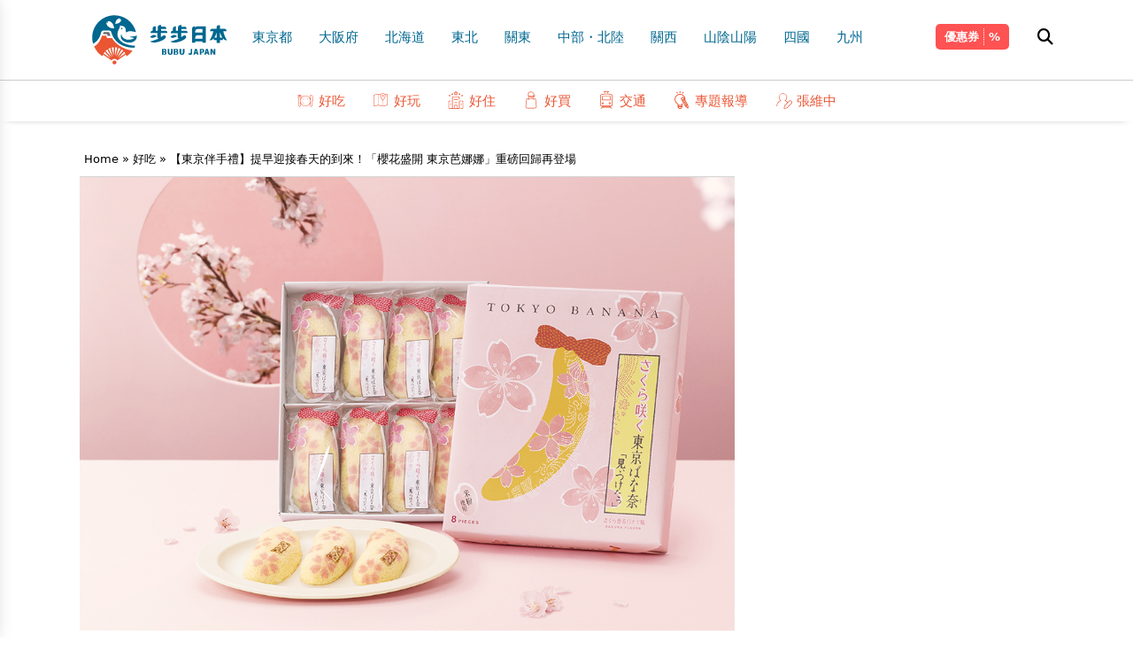

--- FILE ---
content_type: text/html; charset=UTF-8
request_url: https://www.bubu-jp.com/archives/33540
body_size: 21915
content:
<!doctype html>
<html>
<head>
<script>(function(w,d,s,l,i){w[l]=w[l]||[];w[l].push({'gtm.start':
new Date().getTime(),event:'gtm.js'});var f=d.getElementsByTagName(s)[0],
j=d.createElement(s),dl=l!='dataLayer'?'&l='+l:'';j.async=true;j.src=
'https://www.googletagmanager.com/gtm.js?id='+i+dl;f.parentNode.insertBefore(j,f);
})(window,document,'script','dataLayer','GTM-KL5CCWZ');</script>
<meta charset="UTF-8">
<title>【東京伴手禮】提早迎接春天的到來！「櫻花盛開 東京芭娜娜」重磅回歸再登場-步步日本</title>

<meta name="viewport" content="width=device-width, initial-scale=1.0">
<link rel="shortcut icon" href="https://www.bubu-jp.com/wp-content/themes/bubujp/images/icon-114.png" />
<link rel="icon" type="image/png" href="https://www.bubu-jp.com/wp-content/themes/bubujp/images/icon-16.png">

<link rel="preconnect" href="https://fonts.googleapis.com">
<link rel="preconnect" href="https://fonts.gstatic.com" crossorigin>
<link href="https://fonts.googleapis.com/css2?family=Noto+Sans+TC:wght@100;300;700&display=swap" rel="stylesheet">
<link rel="stylesheet" href="https://www.bubu-jp.com/wp-content/themes/bubujp/theme.css?v_1">
<link rel="stylesheet" href="https://www.bubu-jp.com/wp-content/themes/bubujp/lib/fa/css/all.css">

		<!-- All in One SEO 4.9.3 - aioseo.com -->
	<meta name="description" content="東京特產品牌「東京芭娜娜 Tokyo Banana」推出了『櫻花盛開 東京芭娜娜 Tokyo Banana」櫻" />
	<meta name="robots" content="max-image-preview:large" />
	<meta name="author" content="步步日本 編輯部"/>
	<meta name="google-site-verification" content="R96LOPQTtY1c42tHKnVrLzsmkOQk4LMDbVwWvMf_Yf8" />
	<link rel="canonical" href="https://www.bubu-jp.com/archives/33540" />
	<meta name="generator" content="All in One SEO (AIOSEO) 4.9.3" />
		<meta property="og:locale" content="ja_JP" />
		<meta property="og:site_name" content="步步日本" />
		<meta property="og:type" content="article" />
		<meta property="og:title" content="【東京伴手禮】提早迎接春天的到來！「櫻花盛開 東京芭娜娜」重磅回歸再登場 | 步步日本" />
		<meta property="og:description" content="東京特產品牌「東京芭娜娜 Tokyo Banana」推出了『櫻花盛開 東京芭娜娜 Tokyo Banana」櫻" />
		<meta property="og:url" content="https://www.bubu-jp.com/archives/33540" />
		<meta property="og:image" content="https://www.bubu-jp.com/wp-content/uploads/2024/01/931ddda06337922be5f595083a398525.jpg" />
		<meta property="og:image:secure_url" content="https://www.bubu-jp.com/wp-content/uploads/2024/01/931ddda06337922be5f595083a398525.jpg" />
		<meta property="og:image:width" content="1038" />
		<meta property="og:image:height" content="692" />
		<meta property="article:published_time" content="2024-01-10T03:36:57+00:00" />
		<meta property="article:modified_time" content="2024-01-10T03:44:55+00:00" />
		<meta name="twitter:card" content="summary" />
		<meta name="twitter:title" content="【東京伴手禮】提早迎接春天的到來！「櫻花盛開 東京芭娜娜」重磅回歸再登場 | 步步日本" />
		<meta name="twitter:description" content="東京特產品牌「東京芭娜娜 Tokyo Banana」推出了『櫻花盛開 東京芭娜娜 Tokyo Banana」櫻" />
		<meta name="twitter:image" content="https://www.bubu-jp.com/wp-content/uploads/2024/01/931ddda06337922be5f595083a398525.jpg" />
		<script type="application/ld+json" class="aioseo-schema">
			{"@context":"https:\/\/schema.org","@graph":[{"@type":"Article","@id":"https:\/\/www.bubu-jp.com\/archives\/33540#article","name":"\u3010\u6771\u4eac\u4f34\u624b\u79ae\u3011\u63d0\u65e9\u8fce\u63a5\u6625\u5929\u7684\u5230\u4f86\uff01\u300c\u6afb\u82b1\u76db\u958b \u6771\u4eac\u82ad\u5a1c\u5a1c\u300d\u91cd\u78c5\u56de\u6b78\u518d\u767b\u5834 | \u6b65\u6b65\u65e5\u672c","headline":"\u3010\u6771\u4eac\u4f34\u624b\u79ae\u3011\u63d0\u65e9\u8fce\u63a5\u6625\u5929\u7684\u5230\u4f86\uff01\u300c\u6afb\u82b1\u76db\u958b \u6771\u4eac\u82ad\u5a1c\u5a1c\u300d\u91cd\u78c5\u56de\u6b78\u518d\u767b\u5834","author":{"@id":"https:\/\/www.bubu-jp.com\/archives\/author\/bubu#author"},"publisher":{"@id":"https:\/\/www.bubu-jp.com\/#organization"},"image":{"@type":"ImageObject","url":"https:\/\/www.bubu-jp.com\/wp-content\/uploads\/2024\/01\/5e5c9dbd3f52442a3d335b77e9185def.jpg","width":1000,"height":692},"datePublished":"2024-01-10T12:36:57+09:00","dateModified":"2024-01-10T12:44:55+09:00","inLanguage":"ja","mainEntityOfPage":{"@id":"https:\/\/www.bubu-jp.com\/archives\/33540#webpage"},"isPartOf":{"@id":"https:\/\/www.bubu-jp.com\/archives\/33540#webpage"},"articleSection":"\u597d\u5403, TOKYO BANANA, \u6771\u4eac\u82ad\u5a1c\u5a1c, \u6afb\u82b1, \u8cde\u6afb"},{"@type":"BreadcrumbList","@id":"https:\/\/www.bubu-jp.com\/archives\/33540#breadcrumblist","itemListElement":[{"@type":"ListItem","@id":"https:\/\/www.bubu-jp.com#listItem","position":1,"name":"Home","item":"https:\/\/www.bubu-jp.com","nextItem":{"@type":"ListItem","@id":"https:\/\/www.bubu-jp.com\/archives\/category\/gourmet#listItem","name":"\u597d\u5403"}},{"@type":"ListItem","@id":"https:\/\/www.bubu-jp.com\/archives\/category\/gourmet#listItem","position":2,"name":"\u597d\u5403","item":"https:\/\/www.bubu-jp.com\/archives\/category\/gourmet","nextItem":{"@type":"ListItem","@id":"https:\/\/www.bubu-jp.com\/archives\/33540#listItem","name":"\u3010\u6771\u4eac\u4f34\u624b\u79ae\u3011\u63d0\u65e9\u8fce\u63a5\u6625\u5929\u7684\u5230\u4f86\uff01\u300c\u6afb\u82b1\u76db\u958b \u6771\u4eac\u82ad\u5a1c\u5a1c\u300d\u91cd\u78c5\u56de\u6b78\u518d\u767b\u5834"},"previousItem":{"@type":"ListItem","@id":"https:\/\/www.bubu-jp.com#listItem","name":"Home"}},{"@type":"ListItem","@id":"https:\/\/www.bubu-jp.com\/archives\/33540#listItem","position":3,"name":"\u3010\u6771\u4eac\u4f34\u624b\u79ae\u3011\u63d0\u65e9\u8fce\u63a5\u6625\u5929\u7684\u5230\u4f86\uff01\u300c\u6afb\u82b1\u76db\u958b \u6771\u4eac\u82ad\u5a1c\u5a1c\u300d\u91cd\u78c5\u56de\u6b78\u518d\u767b\u5834","previousItem":{"@type":"ListItem","@id":"https:\/\/www.bubu-jp.com\/archives\/category\/gourmet#listItem","name":"\u597d\u5403"}}]},{"@type":"Organization","@id":"https:\/\/www.bubu-jp.com\/#organization","name":"\u6b65\u6b65\u65e5\u672c","description":"\u65e5\u672c\u65c5\u904a\u60c5\u5831\u4e00\u7db2\u6253\u76e1","url":"https:\/\/www.bubu-jp.com\/"},{"@type":"Person","@id":"https:\/\/www.bubu-jp.com\/archives\/author\/bubu#author","url":"https:\/\/www.bubu-jp.com\/archives\/author\/bubu","name":"\u6b65\u6b65\u65e5\u672c \u7de8\u8f2f\u90e8","image":{"@type":"ImageObject","@id":"https:\/\/www.bubu-jp.com\/archives\/33540#authorImage","url":"https:\/\/www.bubu-jp.com\/wp-content\/uploads\/2025\/03\/logo02-150x150.jpg","width":96,"height":96,"caption":"\u6b65\u6b65\u65e5\u672c \u7de8\u8f2f\u90e8"}},{"@type":"WebPage","@id":"https:\/\/www.bubu-jp.com\/archives\/33540#webpage","url":"https:\/\/www.bubu-jp.com\/archives\/33540","name":"\u3010\u6771\u4eac\u4f34\u624b\u79ae\u3011\u63d0\u65e9\u8fce\u63a5\u6625\u5929\u7684\u5230\u4f86\uff01\u300c\u6afb\u82b1\u76db\u958b \u6771\u4eac\u82ad\u5a1c\u5a1c\u300d\u91cd\u78c5\u56de\u6b78\u518d\u767b\u5834 | \u6b65\u6b65\u65e5\u672c","description":"\u6771\u4eac\u7279\u7522\u54c1\u724c\u300c\u6771\u4eac\u82ad\u5a1c\u5a1c Tokyo Banana\u300d\u63a8\u51fa\u4e86\u300e\u6afb\u82b1\u76db\u958b \u6771\u4eac\u82ad\u5a1c\u5a1c Tokyo Banana\u300d\u6afb","inLanguage":"ja","isPartOf":{"@id":"https:\/\/www.bubu-jp.com\/#website"},"breadcrumb":{"@id":"https:\/\/www.bubu-jp.com\/archives\/33540#breadcrumblist"},"author":{"@id":"https:\/\/www.bubu-jp.com\/archives\/author\/bubu#author"},"creator":{"@id":"https:\/\/www.bubu-jp.com\/archives\/author\/bubu#author"},"image":{"@type":"ImageObject","url":"https:\/\/www.bubu-jp.com\/wp-content\/uploads\/2024\/01\/5e5c9dbd3f52442a3d335b77e9185def.jpg","@id":"https:\/\/www.bubu-jp.com\/archives\/33540\/#mainImage","width":1000,"height":692},"primaryImageOfPage":{"@id":"https:\/\/www.bubu-jp.com\/archives\/33540#mainImage"},"datePublished":"2024-01-10T12:36:57+09:00","dateModified":"2024-01-10T12:44:55+09:00"},{"@type":"WebSite","@id":"https:\/\/www.bubu-jp.com\/#website","url":"https:\/\/www.bubu-jp.com\/","name":"\u6b65\u6b65\u65e5\u672c","description":"\u65e5\u672c\u65c5\u904a\u60c5\u5831\u4e00\u7db2\u6253\u76e1","inLanguage":"ja","publisher":{"@id":"https:\/\/www.bubu-jp.com\/#organization"}}]}
		</script>
		<!-- All in One SEO -->

<script type="text/javascript" id="wpp-js" src="https://www.bubu-jp.com/wp-content/plugins/wordpress-popular-posts/assets/js/wpp.min.js?ver=7.3.6" data-sampling="0" data-sampling-rate="100" data-api-url="https://www.bubu-jp.com/wp-json/wordpress-popular-posts" data-post-id="33540" data-token="372576b684" data-lang="0" data-debug="0"></script>
<link rel="alternate" title="oEmbed (JSON)" type="application/json+oembed" href="https://www.bubu-jp.com/wp-json/oembed/1.0/embed?url=https%3A%2F%2Fwww.bubu-jp.com%2Farchives%2F33540" />
<link rel="alternate" title="oEmbed (XML)" type="text/xml+oembed" href="https://www.bubu-jp.com/wp-json/oembed/1.0/embed?url=https%3A%2F%2Fwww.bubu-jp.com%2Farchives%2F33540&#038;format=xml" />
<style id='wp-img-auto-sizes-contain-inline-css' type='text/css'>
img:is([sizes=auto i],[sizes^="auto," i]){contain-intrinsic-size:3000px 1500px}
/*# sourceURL=wp-img-auto-sizes-contain-inline-css */
</style>
<style id='wp-emoji-styles-inline-css' type='text/css'>

	img.wp-smiley, img.emoji {
		display: inline !important;
		border: none !important;
		box-shadow: none !important;
		height: 1em !important;
		width: 1em !important;
		margin: 0 0.07em !important;
		vertical-align: -0.1em !important;
		background: none !important;
		padding: 0 !important;
	}
/*# sourceURL=wp-emoji-styles-inline-css */
</style>
<style id='wp-block-library-inline-css' type='text/css'>
:root{--wp-block-synced-color:#7a00df;--wp-block-synced-color--rgb:122,0,223;--wp-bound-block-color:var(--wp-block-synced-color);--wp-editor-canvas-background:#ddd;--wp-admin-theme-color:#007cba;--wp-admin-theme-color--rgb:0,124,186;--wp-admin-theme-color-darker-10:#006ba1;--wp-admin-theme-color-darker-10--rgb:0,107,160.5;--wp-admin-theme-color-darker-20:#005a87;--wp-admin-theme-color-darker-20--rgb:0,90,135;--wp-admin-border-width-focus:2px}@media (min-resolution:192dpi){:root{--wp-admin-border-width-focus:1.5px}}.wp-element-button{cursor:pointer}:root .has-very-light-gray-background-color{background-color:#eee}:root .has-very-dark-gray-background-color{background-color:#313131}:root .has-very-light-gray-color{color:#eee}:root .has-very-dark-gray-color{color:#313131}:root .has-vivid-green-cyan-to-vivid-cyan-blue-gradient-background{background:linear-gradient(135deg,#00d084,#0693e3)}:root .has-purple-crush-gradient-background{background:linear-gradient(135deg,#34e2e4,#4721fb 50%,#ab1dfe)}:root .has-hazy-dawn-gradient-background{background:linear-gradient(135deg,#faaca8,#dad0ec)}:root .has-subdued-olive-gradient-background{background:linear-gradient(135deg,#fafae1,#67a671)}:root .has-atomic-cream-gradient-background{background:linear-gradient(135deg,#fdd79a,#004a59)}:root .has-nightshade-gradient-background{background:linear-gradient(135deg,#330968,#31cdcf)}:root .has-midnight-gradient-background{background:linear-gradient(135deg,#020381,#2874fc)}:root{--wp--preset--font-size--normal:16px;--wp--preset--font-size--huge:42px}.has-regular-font-size{font-size:1em}.has-larger-font-size{font-size:2.625em}.has-normal-font-size{font-size:var(--wp--preset--font-size--normal)}.has-huge-font-size{font-size:var(--wp--preset--font-size--huge)}.has-text-align-center{text-align:center}.has-text-align-left{text-align:left}.has-text-align-right{text-align:right}.has-fit-text{white-space:nowrap!important}#end-resizable-editor-section{display:none}.aligncenter{clear:both}.items-justified-left{justify-content:flex-start}.items-justified-center{justify-content:center}.items-justified-right{justify-content:flex-end}.items-justified-space-between{justify-content:space-between}.screen-reader-text{border:0;clip-path:inset(50%);height:1px;margin:-1px;overflow:hidden;padding:0;position:absolute;width:1px;word-wrap:normal!important}.screen-reader-text:focus{background-color:#ddd;clip-path:none;color:#444;display:block;font-size:1em;height:auto;left:5px;line-height:normal;padding:15px 23px 14px;text-decoration:none;top:5px;width:auto;z-index:100000}html :where(.has-border-color){border-style:solid}html :where([style*=border-top-color]){border-top-style:solid}html :where([style*=border-right-color]){border-right-style:solid}html :where([style*=border-bottom-color]){border-bottom-style:solid}html :where([style*=border-left-color]){border-left-style:solid}html :where([style*=border-width]){border-style:solid}html :where([style*=border-top-width]){border-top-style:solid}html :where([style*=border-right-width]){border-right-style:solid}html :where([style*=border-bottom-width]){border-bottom-style:solid}html :where([style*=border-left-width]){border-left-style:solid}html :where(img[class*=wp-image-]){height:auto;max-width:100%}:where(figure){margin:0 0 1em}html :where(.is-position-sticky){--wp-admin--admin-bar--position-offset:var(--wp-admin--admin-bar--height,0px)}@media screen and (max-width:600px){html :where(.is-position-sticky){--wp-admin--admin-bar--position-offset:0px}}

/*# sourceURL=wp-block-library-inline-css */
</style><style id='wp-block-tag-cloud-inline-css' type='text/css'>
.wp-block-tag-cloud{box-sizing:border-box}.wp-block-tag-cloud.aligncenter{justify-content:center;text-align:center}.wp-block-tag-cloud a{display:inline-block;margin-right:5px}.wp-block-tag-cloud span{display:inline-block;margin-left:5px;text-decoration:none}:root :where(.wp-block-tag-cloud.is-style-outline){display:flex;flex-wrap:wrap;gap:1ch}:root :where(.wp-block-tag-cloud.is-style-outline a){border:1px solid;font-size:unset!important;margin-right:0;padding:1ch 2ch;text-decoration:none!important}
/*# sourceURL=https://www.bubu-jp.com/wp-includes/blocks/tag-cloud/style.min.css */
</style>
<style id='global-styles-inline-css' type='text/css'>
:root{--wp--preset--aspect-ratio--square: 1;--wp--preset--aspect-ratio--4-3: 4/3;--wp--preset--aspect-ratio--3-4: 3/4;--wp--preset--aspect-ratio--3-2: 3/2;--wp--preset--aspect-ratio--2-3: 2/3;--wp--preset--aspect-ratio--16-9: 16/9;--wp--preset--aspect-ratio--9-16: 9/16;--wp--preset--color--black: #000000;--wp--preset--color--cyan-bluish-gray: #abb8c3;--wp--preset--color--white: #ffffff;--wp--preset--color--pale-pink: #f78da7;--wp--preset--color--vivid-red: #cf2e2e;--wp--preset--color--luminous-vivid-orange: #ff6900;--wp--preset--color--luminous-vivid-amber: #fcb900;--wp--preset--color--light-green-cyan: #7bdcb5;--wp--preset--color--vivid-green-cyan: #00d084;--wp--preset--color--pale-cyan-blue: #8ed1fc;--wp--preset--color--vivid-cyan-blue: #0693e3;--wp--preset--color--vivid-purple: #9b51e0;--wp--preset--gradient--vivid-cyan-blue-to-vivid-purple: linear-gradient(135deg,rgb(6,147,227) 0%,rgb(155,81,224) 100%);--wp--preset--gradient--light-green-cyan-to-vivid-green-cyan: linear-gradient(135deg,rgb(122,220,180) 0%,rgb(0,208,130) 100%);--wp--preset--gradient--luminous-vivid-amber-to-luminous-vivid-orange: linear-gradient(135deg,rgb(252,185,0) 0%,rgb(255,105,0) 100%);--wp--preset--gradient--luminous-vivid-orange-to-vivid-red: linear-gradient(135deg,rgb(255,105,0) 0%,rgb(207,46,46) 100%);--wp--preset--gradient--very-light-gray-to-cyan-bluish-gray: linear-gradient(135deg,rgb(238,238,238) 0%,rgb(169,184,195) 100%);--wp--preset--gradient--cool-to-warm-spectrum: linear-gradient(135deg,rgb(74,234,220) 0%,rgb(151,120,209) 20%,rgb(207,42,186) 40%,rgb(238,44,130) 60%,rgb(251,105,98) 80%,rgb(254,248,76) 100%);--wp--preset--gradient--blush-light-purple: linear-gradient(135deg,rgb(255,206,236) 0%,rgb(152,150,240) 100%);--wp--preset--gradient--blush-bordeaux: linear-gradient(135deg,rgb(254,205,165) 0%,rgb(254,45,45) 50%,rgb(107,0,62) 100%);--wp--preset--gradient--luminous-dusk: linear-gradient(135deg,rgb(255,203,112) 0%,rgb(199,81,192) 50%,rgb(65,88,208) 100%);--wp--preset--gradient--pale-ocean: linear-gradient(135deg,rgb(255,245,203) 0%,rgb(182,227,212) 50%,rgb(51,167,181) 100%);--wp--preset--gradient--electric-grass: linear-gradient(135deg,rgb(202,248,128) 0%,rgb(113,206,126) 100%);--wp--preset--gradient--midnight: linear-gradient(135deg,rgb(2,3,129) 0%,rgb(40,116,252) 100%);--wp--preset--font-size--small: 13px;--wp--preset--font-size--medium: 20px;--wp--preset--font-size--large: 36px;--wp--preset--font-size--x-large: 42px;--wp--preset--spacing--20: 0.44rem;--wp--preset--spacing--30: 0.67rem;--wp--preset--spacing--40: 1rem;--wp--preset--spacing--50: 1.5rem;--wp--preset--spacing--60: 2.25rem;--wp--preset--spacing--70: 3.38rem;--wp--preset--spacing--80: 5.06rem;--wp--preset--shadow--natural: 6px 6px 9px rgba(0, 0, 0, 0.2);--wp--preset--shadow--deep: 12px 12px 50px rgba(0, 0, 0, 0.4);--wp--preset--shadow--sharp: 6px 6px 0px rgba(0, 0, 0, 0.2);--wp--preset--shadow--outlined: 6px 6px 0px -3px rgb(255, 255, 255), 6px 6px rgb(0, 0, 0);--wp--preset--shadow--crisp: 6px 6px 0px rgb(0, 0, 0);}:where(.is-layout-flex){gap: 0.5em;}:where(.is-layout-grid){gap: 0.5em;}body .is-layout-flex{display: flex;}.is-layout-flex{flex-wrap: wrap;align-items: center;}.is-layout-flex > :is(*, div){margin: 0;}body .is-layout-grid{display: grid;}.is-layout-grid > :is(*, div){margin: 0;}:where(.wp-block-columns.is-layout-flex){gap: 2em;}:where(.wp-block-columns.is-layout-grid){gap: 2em;}:where(.wp-block-post-template.is-layout-flex){gap: 1.25em;}:where(.wp-block-post-template.is-layout-grid){gap: 1.25em;}.has-black-color{color: var(--wp--preset--color--black) !important;}.has-cyan-bluish-gray-color{color: var(--wp--preset--color--cyan-bluish-gray) !important;}.has-white-color{color: var(--wp--preset--color--white) !important;}.has-pale-pink-color{color: var(--wp--preset--color--pale-pink) !important;}.has-vivid-red-color{color: var(--wp--preset--color--vivid-red) !important;}.has-luminous-vivid-orange-color{color: var(--wp--preset--color--luminous-vivid-orange) !important;}.has-luminous-vivid-amber-color{color: var(--wp--preset--color--luminous-vivid-amber) !important;}.has-light-green-cyan-color{color: var(--wp--preset--color--light-green-cyan) !important;}.has-vivid-green-cyan-color{color: var(--wp--preset--color--vivid-green-cyan) !important;}.has-pale-cyan-blue-color{color: var(--wp--preset--color--pale-cyan-blue) !important;}.has-vivid-cyan-blue-color{color: var(--wp--preset--color--vivid-cyan-blue) !important;}.has-vivid-purple-color{color: var(--wp--preset--color--vivid-purple) !important;}.has-black-background-color{background-color: var(--wp--preset--color--black) !important;}.has-cyan-bluish-gray-background-color{background-color: var(--wp--preset--color--cyan-bluish-gray) !important;}.has-white-background-color{background-color: var(--wp--preset--color--white) !important;}.has-pale-pink-background-color{background-color: var(--wp--preset--color--pale-pink) !important;}.has-vivid-red-background-color{background-color: var(--wp--preset--color--vivid-red) !important;}.has-luminous-vivid-orange-background-color{background-color: var(--wp--preset--color--luminous-vivid-orange) !important;}.has-luminous-vivid-amber-background-color{background-color: var(--wp--preset--color--luminous-vivid-amber) !important;}.has-light-green-cyan-background-color{background-color: var(--wp--preset--color--light-green-cyan) !important;}.has-vivid-green-cyan-background-color{background-color: var(--wp--preset--color--vivid-green-cyan) !important;}.has-pale-cyan-blue-background-color{background-color: var(--wp--preset--color--pale-cyan-blue) !important;}.has-vivid-cyan-blue-background-color{background-color: var(--wp--preset--color--vivid-cyan-blue) !important;}.has-vivid-purple-background-color{background-color: var(--wp--preset--color--vivid-purple) !important;}.has-black-border-color{border-color: var(--wp--preset--color--black) !important;}.has-cyan-bluish-gray-border-color{border-color: var(--wp--preset--color--cyan-bluish-gray) !important;}.has-white-border-color{border-color: var(--wp--preset--color--white) !important;}.has-pale-pink-border-color{border-color: var(--wp--preset--color--pale-pink) !important;}.has-vivid-red-border-color{border-color: var(--wp--preset--color--vivid-red) !important;}.has-luminous-vivid-orange-border-color{border-color: var(--wp--preset--color--luminous-vivid-orange) !important;}.has-luminous-vivid-amber-border-color{border-color: var(--wp--preset--color--luminous-vivid-amber) !important;}.has-light-green-cyan-border-color{border-color: var(--wp--preset--color--light-green-cyan) !important;}.has-vivid-green-cyan-border-color{border-color: var(--wp--preset--color--vivid-green-cyan) !important;}.has-pale-cyan-blue-border-color{border-color: var(--wp--preset--color--pale-cyan-blue) !important;}.has-vivid-cyan-blue-border-color{border-color: var(--wp--preset--color--vivid-cyan-blue) !important;}.has-vivid-purple-border-color{border-color: var(--wp--preset--color--vivid-purple) !important;}.has-vivid-cyan-blue-to-vivid-purple-gradient-background{background: var(--wp--preset--gradient--vivid-cyan-blue-to-vivid-purple) !important;}.has-light-green-cyan-to-vivid-green-cyan-gradient-background{background: var(--wp--preset--gradient--light-green-cyan-to-vivid-green-cyan) !important;}.has-luminous-vivid-amber-to-luminous-vivid-orange-gradient-background{background: var(--wp--preset--gradient--luminous-vivid-amber-to-luminous-vivid-orange) !important;}.has-luminous-vivid-orange-to-vivid-red-gradient-background{background: var(--wp--preset--gradient--luminous-vivid-orange-to-vivid-red) !important;}.has-very-light-gray-to-cyan-bluish-gray-gradient-background{background: var(--wp--preset--gradient--very-light-gray-to-cyan-bluish-gray) !important;}.has-cool-to-warm-spectrum-gradient-background{background: var(--wp--preset--gradient--cool-to-warm-spectrum) !important;}.has-blush-light-purple-gradient-background{background: var(--wp--preset--gradient--blush-light-purple) !important;}.has-blush-bordeaux-gradient-background{background: var(--wp--preset--gradient--blush-bordeaux) !important;}.has-luminous-dusk-gradient-background{background: var(--wp--preset--gradient--luminous-dusk) !important;}.has-pale-ocean-gradient-background{background: var(--wp--preset--gradient--pale-ocean) !important;}.has-electric-grass-gradient-background{background: var(--wp--preset--gradient--electric-grass) !important;}.has-midnight-gradient-background{background: var(--wp--preset--gradient--midnight) !important;}.has-small-font-size{font-size: var(--wp--preset--font-size--small) !important;}.has-medium-font-size{font-size: var(--wp--preset--font-size--medium) !important;}.has-large-font-size{font-size: var(--wp--preset--font-size--large) !important;}.has-x-large-font-size{font-size: var(--wp--preset--font-size--x-large) !important;}
/*# sourceURL=global-styles-inline-css */
</style>

<style id='classic-theme-styles-inline-css' type='text/css'>
/*! This file is auto-generated */
.wp-block-button__link{color:#fff;background-color:#32373c;border-radius:9999px;box-shadow:none;text-decoration:none;padding:calc(.667em + 2px) calc(1.333em + 2px);font-size:1.125em}.wp-block-file__button{background:#32373c;color:#fff;text-decoration:none}
/*# sourceURL=/wp-includes/css/classic-themes.min.css */
</style>
<link rel='stylesheet' id='wordpress-popular-posts-css-css' href='https://www.bubu-jp.com/wp-content/plugins/wordpress-popular-posts/assets/css/wpp.css?ver=7.3.6' type='text/css' media='all' />
<script type="text/javascript" src="https://www.bubu-jp.com/wp-content/plugins/svg-support/vendor/DOMPurify/DOMPurify.min.js?ver=2.5.8" id="bodhi-dompurify-library-js"></script>
<script type="text/javascript" src="https://www.bubu-jp.com/wp-includes/js/jquery/jquery.min.js?ver=3.7.1" id="jquery-core-js"></script>
<script type="text/javascript" src="https://www.bubu-jp.com/wp-includes/js/jquery/jquery-migrate.min.js?ver=3.4.1" id="jquery-migrate-js"></script>
<script type="text/javascript" id="bodhi_svg_inline-js-extra">
/* <![CDATA[ */
var svgSettings = {"skipNested":""};
//# sourceURL=bodhi_svg_inline-js-extra
/* ]]> */
</script>
<script type="text/javascript" src="https://www.bubu-jp.com/wp-content/plugins/svg-support/js/min/svgs-inline-min.js" id="bodhi_svg_inline-js"></script>
<script type="text/javascript" id="bodhi_svg_inline-js-after">
/* <![CDATA[ */
cssTarget={"Bodhi":"img.style-svg","ForceInlineSVG":"style-svg"};ForceInlineSVGActive="true";frontSanitizationEnabled="on";
//# sourceURL=bodhi_svg_inline-js-after
/* ]]> */
</script>
<link rel="https://api.w.org/" href="https://www.bubu-jp.com/wp-json/" /><link rel="alternate" title="JSON" type="application/json" href="https://www.bubu-jp.com/wp-json/wp/v2/posts/33540" /><link rel="EditURI" type="application/rsd+xml" title="RSD" href="https://www.bubu-jp.com/xmlrpc.php?rsd" />
<meta name="generator" content="WordPress 6.9" />
<link rel='shortlink' href='https://www.bubu-jp.com/?p=33540' />
            <style id="wpp-loading-animation-styles">@-webkit-keyframes bgslide{from{background-position-x:0}to{background-position-x:-200%}}@keyframes bgslide{from{background-position-x:0}to{background-position-x:-200%}}.wpp-widget-block-placeholder,.wpp-shortcode-placeholder{margin:0 auto;width:60px;height:3px;background:#dd3737;background:linear-gradient(90deg,#dd3737 0%,#571313 10%,#dd3737 100%);background-size:200% auto;border-radius:3px;-webkit-animation:bgslide 1s infinite linear;animation:bgslide 1s infinite linear}</style>
            </head>
<!-- Google Tag Manager (noscript) -->
<noscript><iframe src="https://www.googletagmanager.com/ns.html?id=GTM-KL5CCWZ"
height="0" width="0" style="display:none;visibility:hidden"></iframe></noscript>
<!-- End Google Tag Manager (noscript) --><body class="bubujp">
<div class="fixed top-0 z-50 bg-fff w-full">
<header class="sm:p-[15px_0] p-[10px_0] [border-bottom:solid_1px_#ccc]">
	<div class="mwt-container">
		<div class="mwt-row relative">
			<a href="#" class="nav-toggle block"><i></i></a>
			<a href="https://www.bubu-jp.com" class="brand inline-block xs:mx-auto"><img src="https://www.bubu-jp.com/wp-content/themes/bubujp/images/logo.svg" class="h-[60px] [@media(max-width:1154px)]:h-[45px]"></a>
			<nav class="topmenu">
				<ul id="menu-main-menu" class="area-menu"><li id="menu-item-37751" class="menu-item menu-item-type-taxonomy menu-item-object-category menu-item-37751"><a href="https://www.bubu-jp.com/archives/category/area/kanto/tokyo">東京都</a></li>
<li id="menu-item-37752" class="menu-item menu-item-type-taxonomy menu-item-object-category menu-item-37752"><a href="https://www.bubu-jp.com/archives/category/area/kansai/osaka">大阪府</a></li>
<li id="menu-item-37753" class="menu-item menu-item-type-taxonomy menu-item-object-category menu-item-37753"><a href="https://www.bubu-jp.com/archives/category/area/hokkaido">北海道</a></li>
<li id="menu-item-37754" class="menu-item menu-item-type-taxonomy menu-item-object-category menu-item-has-children menu-item-37754"><a href="https://www.bubu-jp.com/archives/category/area/tohoku">東北</a>
<ul class="sub-menu">
	<li id="menu-item-37755" class="menu-item menu-item-type-taxonomy menu-item-object-category menu-item-37755"><a href="https://www.bubu-jp.com/archives/category/area/tohoku/miyagi">宮城縣</a></li>
	<li id="menu-item-37756" class="menu-item menu-item-type-taxonomy menu-item-object-category menu-item-37756"><a href="https://www.bubu-jp.com/archives/category/area/tohoku/yamagata">山形縣</a></li>
	<li id="menu-item-37757" class="menu-item menu-item-type-taxonomy menu-item-object-category menu-item-37757"><a href="https://www.bubu-jp.com/archives/category/area/tohoku/iwate">岩手縣</a></li>
	<li id="menu-item-37758" class="menu-item menu-item-type-taxonomy menu-item-object-category menu-item-37758"><a href="https://www.bubu-jp.com/archives/category/area/tohoku/fukushima">福島縣</a></li>
	<li id="menu-item-37759" class="menu-item menu-item-type-taxonomy menu-item-object-category menu-item-37759"><a href="https://www.bubu-jp.com/archives/category/area/tohoku/akita">秋田縣</a></li>
	<li id="menu-item-37760" class="menu-item menu-item-type-taxonomy menu-item-object-category menu-item-37760"><a href="https://www.bubu-jp.com/archives/category/area/tohoku/aomori">青森縣</a></li>
</ul>
</li>
<li id="menu-item-37761" class="menu-item menu-item-type-taxonomy menu-item-object-category menu-item-has-children menu-item-37761"><a href="https://www.bubu-jp.com/archives/category/area/kanto">關東</a>
<ul class="sub-menu">
	<li id="menu-item-37762" class="menu-item menu-item-type-taxonomy menu-item-object-category menu-item-37762"><a href="https://www.bubu-jp.com/archives/category/area/kanto/chiba">千葉縣</a></li>
	<li id="menu-item-37763" class="menu-item menu-item-type-taxonomy menu-item-object-category menu-item-37763"><a href="https://www.bubu-jp.com/archives/category/area/kanto/saitama">埼玉縣</a></li>
	<li id="menu-item-37764" class="menu-item menu-item-type-taxonomy menu-item-object-category menu-item-37764"><a href="https://www.bubu-jp.com/archives/category/area/kanto/tokyo">東京都</a></li>
	<li id="menu-item-37765" class="menu-item menu-item-type-taxonomy menu-item-object-category menu-item-37765"><a href="https://www.bubu-jp.com/archives/category/area/kanto/tochigi">栃木縣</a></li>
	<li id="menu-item-37766" class="menu-item menu-item-type-taxonomy menu-item-object-category menu-item-37766"><a href="https://www.bubu-jp.com/archives/category/area/kanto/kanagawa">神奈川縣</a></li>
	<li id="menu-item-37767" class="menu-item menu-item-type-taxonomy menu-item-object-category menu-item-37767"><a href="https://www.bubu-jp.com/archives/category/area/kanto/gunma">群馬縣</a></li>
	<li id="menu-item-37768" class="menu-item menu-item-type-taxonomy menu-item-object-category menu-item-37768"><a href="https://www.bubu-jp.com/archives/category/area/kanto/ibaraki">茨城縣</a></li>
</ul>
</li>
<li id="menu-item-37769" class="menu-item menu-item-type-taxonomy menu-item-object-category menu-item-has-children menu-item-37769"><a href="https://www.bubu-jp.com/archives/category/area/chubu">中部・北陸</a>
<ul class="sub-menu">
	<li id="menu-item-37770" class="menu-item menu-item-type-taxonomy menu-item-object-category menu-item-37770"><a href="https://www.bubu-jp.com/archives/category/area/chubu/toyama">富山縣</a></li>
	<li id="menu-item-37771" class="menu-item menu-item-type-taxonomy menu-item-object-category menu-item-37771"><a href="https://www.bubu-jp.com/archives/category/area/chubu/yamanashi">山梨縣</a></li>
	<li id="menu-item-37772" class="menu-item menu-item-type-taxonomy menu-item-object-category menu-item-37772"><a href="https://www.bubu-jp.com/archives/category/area/chubu/gifu">岐阜縣</a></li>
	<li id="menu-item-37773" class="menu-item menu-item-type-taxonomy menu-item-object-category menu-item-37773"><a href="https://www.bubu-jp.com/archives/category/area/chubu/aichi">愛知縣</a></li>
	<li id="menu-item-37774" class="menu-item menu-item-type-taxonomy menu-item-object-category menu-item-37774"><a href="https://www.bubu-jp.com/archives/category/area/chubu/niigata">新潟縣</a></li>
	<li id="menu-item-37775" class="menu-item menu-item-type-taxonomy menu-item-object-category menu-item-37775"><a href="https://www.bubu-jp.com/archives/category/area/chubu/ishikawa">石川縣</a></li>
	<li id="menu-item-37776" class="menu-item menu-item-type-taxonomy menu-item-object-category menu-item-37776"><a href="https://www.bubu-jp.com/archives/category/area/chubu/fukui">福井縣</a></li>
	<li id="menu-item-37777" class="menu-item menu-item-type-taxonomy menu-item-object-category menu-item-37777"><a href="https://www.bubu-jp.com/archives/category/area/chubu/nagano">長野縣</a></li>
	<li id="menu-item-37778" class="menu-item menu-item-type-taxonomy menu-item-object-category menu-item-37778"><a href="https://www.bubu-jp.com/archives/category/area/chubu/shizuoka">靜岡縣</a></li>
</ul>
</li>
<li id="menu-item-37779" class="menu-item menu-item-type-taxonomy menu-item-object-category menu-item-has-children menu-item-37779"><a href="https://www.bubu-jp.com/archives/category/area/kansai">關西</a>
<ul class="sub-menu">
	<li id="menu-item-37780" class="menu-item menu-item-type-taxonomy menu-item-object-category menu-item-37780"><a href="https://www.bubu-jp.com/archives/category/area/kansai/mie">三重縣</a></li>
	<li id="menu-item-37781" class="menu-item menu-item-type-taxonomy menu-item-object-category menu-item-37781"><a href="https://www.bubu-jp.com/archives/category/area/kansai/kyoto">京都府</a></li>
	<li id="menu-item-37782" class="menu-item menu-item-type-taxonomy menu-item-object-category menu-item-37782"><a href="https://www.bubu-jp.com/archives/category/area/kansai/hyogo">兵庫縣</a></li>
	<li id="menu-item-37783" class="menu-item menu-item-type-taxonomy menu-item-object-category menu-item-37783"><a href="https://www.bubu-jp.com/archives/category/area/kansai/wakayama">和歌山縣</a></li>
	<li id="menu-item-37784" class="menu-item menu-item-type-taxonomy menu-item-object-category menu-item-37784"><a href="https://www.bubu-jp.com/archives/category/area/kansai/osaka">大阪府</a></li>
	<li id="menu-item-37785" class="menu-item menu-item-type-taxonomy menu-item-object-category menu-item-37785"><a href="https://www.bubu-jp.com/archives/category/area/kansai/nara">奈良縣</a></li>
	<li id="menu-item-37786" class="menu-item menu-item-type-taxonomy menu-item-object-category menu-item-37786"><a href="https://www.bubu-jp.com/archives/category/area/kansai/shiga">滋賀縣</a></li>
</ul>
</li>
<li id="menu-item-37787" class="menu-item menu-item-type-taxonomy menu-item-object-category menu-item-has-children menu-item-37787"><a href="https://www.bubu-jp.com/archives/category/area/chugoku">山陰山陽</a>
<ul class="sub-menu">
	<li id="menu-item-37788" class="menu-item menu-item-type-taxonomy menu-item-object-category menu-item-37788"><a href="https://www.bubu-jp.com/archives/category/area/chugoku/yamaguchi">山口縣</a></li>
	<li id="menu-item-37789" class="menu-item menu-item-type-taxonomy menu-item-object-category menu-item-37789"><a href="https://www.bubu-jp.com/archives/category/area/chugoku/okayama">岡山縣</a></li>
	<li id="menu-item-37790" class="menu-item menu-item-type-taxonomy menu-item-object-category menu-item-37790"><a href="https://www.bubu-jp.com/archives/category/area/chugoku/shimane">島根縣</a></li>
	<li id="menu-item-37791" class="menu-item menu-item-type-taxonomy menu-item-object-category menu-item-37791"><a href="https://www.bubu-jp.com/archives/category/area/chugoku/hiroshima">廣島縣</a></li>
	<li id="menu-item-37792" class="menu-item menu-item-type-taxonomy menu-item-object-category menu-item-37792"><a href="https://www.bubu-jp.com/archives/category/area/chugoku/tottori">鳥取縣</a></li>
</ul>
</li>
<li id="menu-item-37793" class="menu-item menu-item-type-taxonomy menu-item-object-category menu-item-has-children menu-item-37793"><a href="https://www.bubu-jp.com/archives/category/area/shikoku">四國</a>
<ul class="sub-menu">
	<li id="menu-item-37794" class="menu-item menu-item-type-taxonomy menu-item-object-category menu-item-37794"><a href="https://www.bubu-jp.com/archives/category/area/shikoku/tokushima">德島縣</a></li>
	<li id="menu-item-37795" class="menu-item menu-item-type-taxonomy menu-item-object-category menu-item-37795"><a href="https://www.bubu-jp.com/archives/category/area/shikoku/ehime">愛媛縣</a></li>
	<li id="menu-item-37796" class="menu-item menu-item-type-taxonomy menu-item-object-category menu-item-37796"><a href="https://www.bubu-jp.com/archives/category/area/shikoku/kagawa">香川縣</a></li>
	<li id="menu-item-37797" class="menu-item menu-item-type-taxonomy menu-item-object-category menu-item-37797"><a href="https://www.bubu-jp.com/archives/category/area/shikoku/kochi">高知縣</a></li>
</ul>
</li>
<li id="menu-item-37798" class="menu-item menu-item-type-taxonomy menu-item-object-category menu-item-has-children menu-item-37798"><a href="https://www.bubu-jp.com/archives/category/area/kyushu">九州</a>
<ul class="sub-menu">
	<li id="menu-item-37799" class="menu-item menu-item-type-taxonomy menu-item-object-category menu-item-37799"><a href="https://www.bubu-jp.com/archives/category/area/kyushu/saga">佐賀縣</a></li>
	<li id="menu-item-37800" class="menu-item menu-item-type-taxonomy menu-item-object-category menu-item-37800"><a href="https://www.bubu-jp.com/archives/category/area/kyushu/oita">大分縣</a></li>
	<li id="menu-item-37801" class="menu-item menu-item-type-taxonomy menu-item-object-category menu-item-37801"><a href="https://www.bubu-jp.com/archives/category/area/kyushu/miyazaki">宮崎縣</a></li>
	<li id="menu-item-37802" class="menu-item menu-item-type-taxonomy menu-item-object-category menu-item-37802"><a href="https://www.bubu-jp.com/archives/category/area/kyushu/kumamoto">熊本縣</a></li>
	<li id="menu-item-37803" class="menu-item menu-item-type-taxonomy menu-item-object-category menu-item-37803"><a href="https://www.bubu-jp.com/archives/category/area/kyushu/fukuoka">福岡縣</a></li>
	<li id="menu-item-37804" class="menu-item menu-item-type-taxonomy menu-item-object-category menu-item-37804"><a href="https://www.bubu-jp.com/archives/category/area/kyushu/nagasaki">長崎縣</a></li>
	<li id="menu-item-37805" class="menu-item menu-item-type-taxonomy menu-item-object-category menu-item-37805"><a href="https://www.bubu-jp.com/archives/category/area/kyushu/kagoshima">鹿兒島縣</a></li>
	<li id="menu-item-37806" class="menu-item menu-item-type-taxonomy menu-item-object-category menu-item-37806"><a href="https://www.bubu-jp.com/archives/category/area/okinawa">沖繩縣</a></li>
</ul>
</li>
</ul>			</nav>
			<a href="#" class="search-btn">
				<i class="fa fa-search text-[18px]"></i>
				<i class="fa-solid fa-xmark text-[18px]"></i>
			
				<form action="https://www.bubu-jp.com" method="get" target="_top">
					<input name="s" placeholder="輸入搜尋關鍵字" type="text">
					<button aria-label="Search Button" type="submit" class="jeg_search_button btn">
					<i class="fa-solid fa-circle-left text-[18px]"></i></button>
				</form>
			</a>
			<a href="https://www.bubu-jp.com/?cat=789" class="coupon-btn xs:!hidden">優惠券</a>
		</div>
	</div>
</header>
<nav class="desktop [&>ul>li:first-child]:sm:!hidden [&>ul>li:first-child]:xs:!block">
	<ul id="menu-sub-menu" class="area-menu"><li id="menu-item-37807" class="menu-item menu-item-type-taxonomy menu-item-object-category menu-item-37807"><a href="https://www.bubu-jp.com/archives/category/coupon">優惠券</a></li>
<li id="menu-item-37808" class="menu-item menu-item-type-taxonomy menu-item-object-category current-post-ancestor current-menu-parent current-post-parent menu-item-37808"><a href="https://www.bubu-jp.com/archives/category/gourmet"><img src='https://www.bubu-jp.com/wp-content/themes/bubujp/images/icon-edit/icon-tasty.svg'>好吃</a></li>
<li id="menu-item-37809" class="menu-item menu-item-type-taxonomy menu-item-object-category menu-item-37809"><a href="https://www.bubu-jp.com/archives/category/sightseeing"><img src="https://www.bubu-jp.com/wp-content/themes/bubujp/images/icon-edit/icon-fun.svg">好玩</a></li>
<li id="menu-item-37810" class="menu-item menu-item-type-taxonomy menu-item-object-category menu-item-37810"><a href="https://www.bubu-jp.com/archives/category/stay"><img src="https://www.bubu-jp.com/wp-content/themes/bubujp/images/icon-edit/icon-nice-stay.svg">好住</a></li>
<li id="menu-item-37811" class="menu-item menu-item-type-taxonomy menu-item-object-category menu-item-37811"><a href="https://www.bubu-jp.com/archives/category/shopping"><img src="https://www.bubu-jp.com/wp-content/themes/bubujp/images/icon-edit/icon-good-buy.svg">好買</a></li>
<li id="menu-item-42118" class="menu-item menu-item-type-taxonomy menu-item-object-category menu-item-42118"><a href="https://www.bubu-jp.com/archives/category/editorial/access"><img src="https://www.bubu-jp.com/wp-content/themes/bubujp/images/icon-edit/transport-3.svg">交通</a></li>
<li id="menu-item-42145" class="menu-item menu-item-type-taxonomy menu-item-object-category menu-item-42145"><a href="https://www.bubu-jp.com/archives/category/editorial/editor-special"><img src="https://www.bubu-jp.com/wp-content/themes/bubujp/images/icon-edit/report.svg">專題報導</a></li>
<li id="menu-item-37812" class="menu-item menu-item-type-taxonomy menu-item-object-category menu-item-37812"><a href="https://www.bubu-jp.com/archives/category/zhangweizhong"><img src="https://www.bubu-jp.com/wp-content/themes/bubujp/images/icon-edit/icon-Zhang-Weizhong.svg">張維中</a></li>
</ul></nav>
<nav class="mobile">
	<a href="#" class="close-menu"><svg xmlns="http://www.w3.org/2000/svg"  viewBox="0 0 50 50" width="50px" height="50px"><path d="M 7.71875 6.28125 L 6.28125 7.71875 L 23.5625 25 L 6.28125 42.28125 L 7.71875 43.71875 L 25 26.4375 L 42.28125 43.71875 L 43.71875 42.28125 L 26.4375 25 L 43.71875 7.71875 L 42.28125 6.28125 L 25 23.5625 Z"/></svg></a>
	<div class="h-[80vh] overflow-y-scroll">
		<h2 class="text-[16px] font-semibold mb-[5px] p-[10px_5px] bg-green text-fff text-center">各地情報</h2>
		<ul id="menu-main-menu-1" class="area-menu"><li class="menu-item menu-item-type-taxonomy menu-item-object-category menu-item-37751"><a href="https://www.bubu-jp.com/archives/category/area/kanto/tokyo">東京都</a></li>
<li class="menu-item menu-item-type-taxonomy menu-item-object-category menu-item-37752"><a href="https://www.bubu-jp.com/archives/category/area/kansai/osaka">大阪府</a></li>
<li class="menu-item menu-item-type-taxonomy menu-item-object-category menu-item-37753"><a href="https://www.bubu-jp.com/archives/category/area/hokkaido">北海道</a></li>
<li class="menu-item menu-item-type-taxonomy menu-item-object-category menu-item-has-children menu-item-37754"><a href="https://www.bubu-jp.com/archives/category/area/tohoku">東北</a>
<ul class="sub-menu">
	<li class="menu-item menu-item-type-taxonomy menu-item-object-category menu-item-37755"><a href="https://www.bubu-jp.com/archives/category/area/tohoku/miyagi">宮城縣</a></li>
	<li class="menu-item menu-item-type-taxonomy menu-item-object-category menu-item-37756"><a href="https://www.bubu-jp.com/archives/category/area/tohoku/yamagata">山形縣</a></li>
	<li class="menu-item menu-item-type-taxonomy menu-item-object-category menu-item-37757"><a href="https://www.bubu-jp.com/archives/category/area/tohoku/iwate">岩手縣</a></li>
	<li class="menu-item menu-item-type-taxonomy menu-item-object-category menu-item-37758"><a href="https://www.bubu-jp.com/archives/category/area/tohoku/fukushima">福島縣</a></li>
	<li class="menu-item menu-item-type-taxonomy menu-item-object-category menu-item-37759"><a href="https://www.bubu-jp.com/archives/category/area/tohoku/akita">秋田縣</a></li>
	<li class="menu-item menu-item-type-taxonomy menu-item-object-category menu-item-37760"><a href="https://www.bubu-jp.com/archives/category/area/tohoku/aomori">青森縣</a></li>
</ul>
</li>
<li class="menu-item menu-item-type-taxonomy menu-item-object-category menu-item-has-children menu-item-37761"><a href="https://www.bubu-jp.com/archives/category/area/kanto">關東</a>
<ul class="sub-menu">
	<li class="menu-item menu-item-type-taxonomy menu-item-object-category menu-item-37762"><a href="https://www.bubu-jp.com/archives/category/area/kanto/chiba">千葉縣</a></li>
	<li class="menu-item menu-item-type-taxonomy menu-item-object-category menu-item-37763"><a href="https://www.bubu-jp.com/archives/category/area/kanto/saitama">埼玉縣</a></li>
	<li class="menu-item menu-item-type-taxonomy menu-item-object-category menu-item-37764"><a href="https://www.bubu-jp.com/archives/category/area/kanto/tokyo">東京都</a></li>
	<li class="menu-item menu-item-type-taxonomy menu-item-object-category menu-item-37765"><a href="https://www.bubu-jp.com/archives/category/area/kanto/tochigi">栃木縣</a></li>
	<li class="menu-item menu-item-type-taxonomy menu-item-object-category menu-item-37766"><a href="https://www.bubu-jp.com/archives/category/area/kanto/kanagawa">神奈川縣</a></li>
	<li class="menu-item menu-item-type-taxonomy menu-item-object-category menu-item-37767"><a href="https://www.bubu-jp.com/archives/category/area/kanto/gunma">群馬縣</a></li>
	<li class="menu-item menu-item-type-taxonomy menu-item-object-category menu-item-37768"><a href="https://www.bubu-jp.com/archives/category/area/kanto/ibaraki">茨城縣</a></li>
</ul>
</li>
<li class="menu-item menu-item-type-taxonomy menu-item-object-category menu-item-has-children menu-item-37769"><a href="https://www.bubu-jp.com/archives/category/area/chubu">中部・北陸</a>
<ul class="sub-menu">
	<li class="menu-item menu-item-type-taxonomy menu-item-object-category menu-item-37770"><a href="https://www.bubu-jp.com/archives/category/area/chubu/toyama">富山縣</a></li>
	<li class="menu-item menu-item-type-taxonomy menu-item-object-category menu-item-37771"><a href="https://www.bubu-jp.com/archives/category/area/chubu/yamanashi">山梨縣</a></li>
	<li class="menu-item menu-item-type-taxonomy menu-item-object-category menu-item-37772"><a href="https://www.bubu-jp.com/archives/category/area/chubu/gifu">岐阜縣</a></li>
	<li class="menu-item menu-item-type-taxonomy menu-item-object-category menu-item-37773"><a href="https://www.bubu-jp.com/archives/category/area/chubu/aichi">愛知縣</a></li>
	<li class="menu-item menu-item-type-taxonomy menu-item-object-category menu-item-37774"><a href="https://www.bubu-jp.com/archives/category/area/chubu/niigata">新潟縣</a></li>
	<li class="menu-item menu-item-type-taxonomy menu-item-object-category menu-item-37775"><a href="https://www.bubu-jp.com/archives/category/area/chubu/ishikawa">石川縣</a></li>
	<li class="menu-item menu-item-type-taxonomy menu-item-object-category menu-item-37776"><a href="https://www.bubu-jp.com/archives/category/area/chubu/fukui">福井縣</a></li>
	<li class="menu-item menu-item-type-taxonomy menu-item-object-category menu-item-37777"><a href="https://www.bubu-jp.com/archives/category/area/chubu/nagano">長野縣</a></li>
	<li class="menu-item menu-item-type-taxonomy menu-item-object-category menu-item-37778"><a href="https://www.bubu-jp.com/archives/category/area/chubu/shizuoka">靜岡縣</a></li>
</ul>
</li>
<li class="menu-item menu-item-type-taxonomy menu-item-object-category menu-item-has-children menu-item-37779"><a href="https://www.bubu-jp.com/archives/category/area/kansai">關西</a>
<ul class="sub-menu">
	<li class="menu-item menu-item-type-taxonomy menu-item-object-category menu-item-37780"><a href="https://www.bubu-jp.com/archives/category/area/kansai/mie">三重縣</a></li>
	<li class="menu-item menu-item-type-taxonomy menu-item-object-category menu-item-37781"><a href="https://www.bubu-jp.com/archives/category/area/kansai/kyoto">京都府</a></li>
	<li class="menu-item menu-item-type-taxonomy menu-item-object-category menu-item-37782"><a href="https://www.bubu-jp.com/archives/category/area/kansai/hyogo">兵庫縣</a></li>
	<li class="menu-item menu-item-type-taxonomy menu-item-object-category menu-item-37783"><a href="https://www.bubu-jp.com/archives/category/area/kansai/wakayama">和歌山縣</a></li>
	<li class="menu-item menu-item-type-taxonomy menu-item-object-category menu-item-37784"><a href="https://www.bubu-jp.com/archives/category/area/kansai/osaka">大阪府</a></li>
	<li class="menu-item menu-item-type-taxonomy menu-item-object-category menu-item-37785"><a href="https://www.bubu-jp.com/archives/category/area/kansai/nara">奈良縣</a></li>
	<li class="menu-item menu-item-type-taxonomy menu-item-object-category menu-item-37786"><a href="https://www.bubu-jp.com/archives/category/area/kansai/shiga">滋賀縣</a></li>
</ul>
</li>
<li class="menu-item menu-item-type-taxonomy menu-item-object-category menu-item-has-children menu-item-37787"><a href="https://www.bubu-jp.com/archives/category/area/chugoku">山陰山陽</a>
<ul class="sub-menu">
	<li class="menu-item menu-item-type-taxonomy menu-item-object-category menu-item-37788"><a href="https://www.bubu-jp.com/archives/category/area/chugoku/yamaguchi">山口縣</a></li>
	<li class="menu-item menu-item-type-taxonomy menu-item-object-category menu-item-37789"><a href="https://www.bubu-jp.com/archives/category/area/chugoku/okayama">岡山縣</a></li>
	<li class="menu-item menu-item-type-taxonomy menu-item-object-category menu-item-37790"><a href="https://www.bubu-jp.com/archives/category/area/chugoku/shimane">島根縣</a></li>
	<li class="menu-item menu-item-type-taxonomy menu-item-object-category menu-item-37791"><a href="https://www.bubu-jp.com/archives/category/area/chugoku/hiroshima">廣島縣</a></li>
	<li class="menu-item menu-item-type-taxonomy menu-item-object-category menu-item-37792"><a href="https://www.bubu-jp.com/archives/category/area/chugoku/tottori">鳥取縣</a></li>
</ul>
</li>
<li class="menu-item menu-item-type-taxonomy menu-item-object-category menu-item-has-children menu-item-37793"><a href="https://www.bubu-jp.com/archives/category/area/shikoku">四國</a>
<ul class="sub-menu">
	<li class="menu-item menu-item-type-taxonomy menu-item-object-category menu-item-37794"><a href="https://www.bubu-jp.com/archives/category/area/shikoku/tokushima">德島縣</a></li>
	<li class="menu-item menu-item-type-taxonomy menu-item-object-category menu-item-37795"><a href="https://www.bubu-jp.com/archives/category/area/shikoku/ehime">愛媛縣</a></li>
	<li class="menu-item menu-item-type-taxonomy menu-item-object-category menu-item-37796"><a href="https://www.bubu-jp.com/archives/category/area/shikoku/kagawa">香川縣</a></li>
	<li class="menu-item menu-item-type-taxonomy menu-item-object-category menu-item-37797"><a href="https://www.bubu-jp.com/archives/category/area/shikoku/kochi">高知縣</a></li>
</ul>
</li>
<li class="menu-item menu-item-type-taxonomy menu-item-object-category menu-item-has-children menu-item-37798"><a href="https://www.bubu-jp.com/archives/category/area/kyushu">九州</a>
<ul class="sub-menu">
	<li class="menu-item menu-item-type-taxonomy menu-item-object-category menu-item-37799"><a href="https://www.bubu-jp.com/archives/category/area/kyushu/saga">佐賀縣</a></li>
	<li class="menu-item menu-item-type-taxonomy menu-item-object-category menu-item-37800"><a href="https://www.bubu-jp.com/archives/category/area/kyushu/oita">大分縣</a></li>
	<li class="menu-item menu-item-type-taxonomy menu-item-object-category menu-item-37801"><a href="https://www.bubu-jp.com/archives/category/area/kyushu/miyazaki">宮崎縣</a></li>
	<li class="menu-item menu-item-type-taxonomy menu-item-object-category menu-item-37802"><a href="https://www.bubu-jp.com/archives/category/area/kyushu/kumamoto">熊本縣</a></li>
	<li class="menu-item menu-item-type-taxonomy menu-item-object-category menu-item-37803"><a href="https://www.bubu-jp.com/archives/category/area/kyushu/fukuoka">福岡縣</a></li>
	<li class="menu-item menu-item-type-taxonomy menu-item-object-category menu-item-37804"><a href="https://www.bubu-jp.com/archives/category/area/kyushu/nagasaki">長崎縣</a></li>
	<li class="menu-item menu-item-type-taxonomy menu-item-object-category menu-item-37805"><a href="https://www.bubu-jp.com/archives/category/area/kyushu/kagoshima">鹿兒島縣</a></li>
	<li class="menu-item menu-item-type-taxonomy menu-item-object-category menu-item-37806"><a href="https://www.bubu-jp.com/archives/category/area/okinawa">沖繩縣</a></li>
</ul>
</li>
</ul>		<h2 class="text-[16px] font-semibold mt-[20px] mb-[5px] p-[10px_5px] bg-orange text-fff text-center">吃買玩住</h2>
		<ul id="menu-sub-menu-m" class="subject-menu"><li id="menu-item-37813" class="menu-item menu-item-type-taxonomy menu-item-object-category current-post-ancestor current-menu-parent current-post-parent menu-item-37813"><a href="https://www.bubu-jp.com/archives/category/gourmet"><img src='https://www.bubu-jp.com/wp-content/uploads/2024/09/icon-tasty.svg'>好吃</a></li>
<li id="menu-item-37814" class="menu-item menu-item-type-taxonomy menu-item-object-category menu-item-37814"><a href="https://www.bubu-jp.com/archives/category/sightseeing"><img src='https://www.bubu-jp.com/wp-content/uploads/2024/09/icon-fun.svg'>好玩</a></li>
<li id="menu-item-37815" class="menu-item menu-item-type-taxonomy menu-item-object-category menu-item-37815"><a href="https://www.bubu-jp.com/archives/category/stay"><img src='https://www.bubu-jp.com/wp-content/uploads/2024/09/icon-nice-stay.svg'>好住</a></li>
<li id="menu-item-37816" class="menu-item menu-item-type-taxonomy menu-item-object-category menu-item-37816"><a href="https://www.bubu-jp.com/archives/category/shopping"><img src='https://www.bubu-jp.com/wp-content/uploads/2024/09/icon-good-buy.svg'>好買</a></li>
<li id="menu-item-42120" class="menu-item menu-item-type-taxonomy menu-item-object-category menu-item-42120"><a href="https://www.bubu-jp.com/archives/category/editorial/access"><img src="https://www.bubu-jp.com/wp-content/uploads/2025/03/transport-3.svg">交通</a></li>
<li id="menu-item-42147" class="menu-item menu-item-type-taxonomy menu-item-object-category menu-item-42147"><a href="https://www.bubu-jp.com/archives/category/editorial/editor-special"><img src="https://www.bubu-jp.com/wp-content/uploads/2025/03/report.svg">專題報導</a></li>
<li id="menu-item-42146" class="menu-item menu-item-type-taxonomy menu-item-object-category menu-item-42146"><a href="https://www.bubu-jp.com/archives/category/editorial"><img src="https://www.bubu-jp.com/wp-content/uploads/2025/03/editor.svg">編輯台</a></li>
<li id="menu-item-37817" class="menu-item menu-item-type-taxonomy menu-item-object-category menu-item-37817"><a href="https://www.bubu-jp.com/archives/category/zhangweizhong"><img src='https://www.bubu-jp.com/wp-content/uploads/2024/09/icon-Zhang-Weizhong.svg'>張維中</a></li>
</ul>	</div>
</nav>
</div><article class="content lg:mt-[160px] mt-[105px] p-[15px] lg:p-0">
  <div class="mwt-container mb-[50px]">
    <div class="mwt-row">
      <section class="content w-full md:w-[calc(100%-360px)] overflow-hidden">
      <div class="p-breadcrumb c-breadcrumb">
                <!-- RDFa Breadcrumbs Plugin by Nitin Yawalkar --><div class="breadcrumb breadcrumbs"><div class="rdfa-breadcrumb"><div xmlns:v="http://rdf.data-vocabulary.org/#"><p><span class="breadcrumbs-title"> </span><span typeof="v:Breadcrumb"><a rel="v:url" property="v:title" href="https://www.bubu-jp.com/" class="home">Home</a></span> <span class='separator'>»</span> <span typeof="v:Breadcrumb"><a rel="v:url" property="v:title" href="https://www.bubu-jp.com/archives/category/gourmet" title="好吃">好吃</a></span> <span class='separator'>»</span> 【東京伴手禮】提早迎接春天的到來！「櫻花盛開 東京芭娜娜」重磅回歸再登場</p></div></div></div><!-- RDFa Breadcrumbs Plugin by Nitin Yawalkar -->            </div>
        <div class="single-post">    
                                          <!-- <header class="[&>a]:p-[5px]">
                <img src=https://www.bubu-jp.com/wp-content/uploads/2024/09/icon-tasty.svg><a href="https://www.bubu-jp.com/archives/category/gourmet" class="link link-text">好吃</a>                </header> -->

                    			        <img width="1000" height="692" src="https://www.bubu-jp.com/wp-content/uploads/2024/01/5e5c9dbd3f52442a3d335b77e9185def.jpg" class="attachment-post-thumbnail size-post-thumbnail wp-post-image" alt="" decoding="async" fetchpriority="high" srcset="https://www.bubu-jp.com/wp-content/uploads/2024/01/5e5c9dbd3f52442a3d335b77e9185def.jpg 1000w, https://www.bubu-jp.com/wp-content/uploads/2024/01/5e5c9dbd3f52442a3d335b77e9185def-300x208.jpg 300w, https://www.bubu-jp.com/wp-content/uploads/2024/01/5e5c9dbd3f52442a3d335b77e9185def-768x531.jpg 768w" sizes="(max-width: 1000px) 100vw, 1000px" />		            
                  <h1 class="text-center !text-[21px] font-semibold m-[20px_auto_30px] text-black-grey w-[90%] lg:w-[70%]">【東京伴手禮】提早迎接春天的到來！「櫻花盛開 東京芭娜娜」重磅回歸再登場</h1> 
                  <div class="single-post-info">
                    <span>2024-01-10</span>｜
                    <a href="https://www.bubu-jp.com/archives/author/bubu">步步日本 編輯部</a>
                  </div>
                  <div class="share-link mt-[20px]">
                    <a href="https://www.threads.net/intent/post?text=https://www.bubu-jp.com/archives/33540"><i class="fa-brands fa-threads"></i></a>
                    <a href="https://www.facebook.com/sharer.php?u=https://www.bubu-jp.com/archives/33540"><i class="fa-brands fa-facebook"></i></a>
                    <a href="https://line.naver.jp/R/msg/text/?https://www.bubu-jp.com/archives/33540"><i class="fa-brands fa-line"></i></a>
                  </div>
                  <div class="post-content main-content">


                  

                                      <!--<div class="TOCTop" id="TOCTop"></div>-->
                  

                    <div class="ad">
<div class="320">
<script async src="https://pagead2.googlesyndication.com/pagead/js/adsbygoogle.js?client=ca-pub-6617314884781062"
     crossorigin="anonymous"></script>
<!-- bubu-R1（スクエア） -->
<ins class="adsbygoogle"
     style="display:inline-block;width:336px;height:280px"
     data-ad-client="ca-pub-6617314884781062"
     data-ad-slot="7309672129"></ins>
<script>
     (adsbygoogle = window.adsbygoogle || []).push({});
</script>
</div>
<div class="320">
<script async src="https://pagead2.googlesyndication.com/pagead/js/adsbygoogle.js?client=ca-pub-6617314884781062"
     crossorigin="anonymous"></script>
<!-- bubu-R2（スクエア） -->
<ins class="adsbygoogle"
     style="display:inline-block;width:336px;height:280px"
     data-ad-client="ca-pub-6617314884781062"
     data-ad-slot="8166119493"></ins>
<script>
     (adsbygoogle = window.adsbygoogle || []).push({});
</script>
</div>
</div><div class="TOCTop" id="TOCTop"></div><p><img loading="lazy" decoding="async" class="alignnone size-large wp-image-33541" src="https://www.bubu-jp.com/wp-content/uploads/2024/01/931ddda06337922be5f595083a398525-1024x683.jpg" alt="" width="1024" height="683" srcset="https://www.bubu-jp.com/wp-content/uploads/2024/01/931ddda06337922be5f595083a398525-1024x683.jpg 1024w, https://www.bubu-jp.com/wp-content/uploads/2024/01/931ddda06337922be5f595083a398525-300x200.jpg 300w, https://www.bubu-jp.com/wp-content/uploads/2024/01/931ddda06337922be5f595083a398525-768x512.jpg 768w, https://www.bubu-jp.com/wp-content/uploads/2024/01/931ddda06337922be5f595083a398525.jpg 1038w" sizes="auto, (max-width: 1024px) 100vw, 1024px"></p>
<p>東京特產品牌「東京芭娜娜 Tokyo Banana」推出了『櫻花盛開 東京芭娜娜 Tokyo Banana」櫻花香蕉口味。</p>
<p>「櫻花盛開 東京芭娜娜」首次亮相於2019年，是品牌史上首款飄逸的櫻花舞動「東京芭娜娜」香蕉餅。這次重新推出，採用米粉製成，口感更為綿密柔軟！以「東京美麗的春天」為主題，充滿東京櫻花名勝的特色，無論是觀賞還是品嚐都讓人感受到賞櫻的氛圍。</p>
<p><img loading="lazy" decoding="async" class="alignnone size-full wp-image-33543" src="https://www.bubu-jp.com/wp-content/uploads/2024/01/5e5c9dbd3f52442a3d335b77e9185def.jpg" alt="" width="1000" height="692" srcset="https://www.bubu-jp.com/wp-content/uploads/2024/01/5e5c9dbd3f52442a3d335b77e9185def.jpg 1000w, https://www.bubu-jp.com/wp-content/uploads/2024/01/5e5c9dbd3f52442a3d335b77e9185def-300x208.jpg 300w, https://www.bubu-jp.com/wp-content/uploads/2024/01/5e5c9dbd3f52442a3d335b77e9185def-768x531.jpg 768w" sizes="auto, (max-width: 1000px) 100vw, 1000px"></p>
<p>印有「櫻花」標誌的可愛櫻花圖案的海綿蛋糕，採用日本國產米粉製成，無麩質。適合對小麥過敏或無法適應小麥的人食用。餡料中包裹著香氣撲鼻的香蕉卡仕達奶油。打開盒子就是滿開的櫻花景象。「東京芭娜娜」伴隨著櫻花的芬芳，宣告了春天的到來。</p>
<p><img loading="lazy" decoding="async" class="alignnone size-full wp-image-33546" src="https://www.bubu-jp.com/wp-content/uploads/2024/01/e3f6f78223873b22e10a9d9a752e4bc7.jpg" alt="" width="1000" height="692" srcset="https://www.bubu-jp.com/wp-content/uploads/2024/01/e3f6f78223873b22e10a9d9a752e4bc7.jpg 1000w, https://www.bubu-jp.com/wp-content/uploads/2024/01/e3f6f78223873b22e10a9d9a752e4bc7-300x208.jpg 300w, https://www.bubu-jp.com/wp-content/uploads/2024/01/e3f6f78223873b22e10a9d9a752e4bc7-768x531.jpg 768w" sizes="auto, (max-width: 1000px) 100vw, 1000px"></p>
<p><img loading="lazy" decoding="async" class="alignnone size-full wp-image-33542" src="https://www.bubu-jp.com/wp-content/uploads/2024/01/48f7a214d76d03ce31f75e15eee9d151.jpg" alt="" width="1000" height="692" srcset="https://www.bubu-jp.com/wp-content/uploads/2024/01/48f7a214d76d03ce31f75e15eee9d151.jpg 1000w, https://www.bubu-jp.com/wp-content/uploads/2024/01/48f7a214d76d03ce31f75e15eee9d151-300x208.jpg 300w, https://www.bubu-jp.com/wp-content/uploads/2024/01/48f7a214d76d03ce31f75e15eee9d151-768x531.jpg 768w" sizes="auto, (max-width: 1000px) 100vw, 1000px"></p>
<p><img loading="lazy" decoding="async" class="alignnone size-full wp-image-33545" src="https://www.bubu-jp.com/wp-content/uploads/2024/01/943b221af9db4fb0ce537e64c41b3eca.jpg" alt="" width="1000" height="692" srcset="https://www.bubu-jp.com/wp-content/uploads/2024/01/943b221af9db4fb0ce537e64c41b3eca.jpg 1000w, https://www.bubu-jp.com/wp-content/uploads/2024/01/943b221af9db4fb0ce537e64c41b3eca-300x208.jpg 300w, https://www.bubu-jp.com/wp-content/uploads/2024/01/943b221af9db4fb0ce537e64c41b3eca-768x531.jpg 768w" sizes="auto, (max-width: 1000px) 100vw, 1000px"></p>
<p>滿開櫻花圖案的「櫻花盛開 東京芭娜娜」包裝設計充滿吉祥寓意。一月到二月在日本和台灣都是考試季節，「櫻花盛開 東京芭娜娜」適合作為祈求合格的送給考生的禮物。同時，三月和四月到日本旅遊時，配合櫻花季節，「櫻花盛開 東京芭娜娜」也很推薦作為日本伴手禮。</p>
<p><img loading="lazy" decoding="async" class="alignnone size-full wp-image-33544" src="https://www.bubu-jp.com/wp-content/uploads/2024/01/6a4c4a3f3a4bcf7d13e90bfb75e07bbe.jpg" alt="" width="1000" height="692" srcset="https://www.bubu-jp.com/wp-content/uploads/2024/01/6a4c4a3f3a4bcf7d13e90bfb75e07bbe.jpg 1000w, https://www.bubu-jp.com/wp-content/uploads/2024/01/6a4c4a3f3a4bcf7d13e90bfb75e07bbe-300x208.jpg 300w, https://www.bubu-jp.com/wp-content/uploads/2024/01/6a4c4a3f3a4bcf7d13e90bfb75e07bbe-768x531.jpg 768w" sizes="auto, (max-width: 1000px) 100vw, 1000px"></p>
<p>&nbsp;</p>
<p><strong>櫻花盛開 東京芭娜娜</strong><br>
【售價】4個裝 648日元（本體價格600日元）、8個裝 1,242日元（本體價格1,150日元）、12個裝 1,836日元（本體價格1,700日元）<br>
【銷售店】東京香蕉餅s（JR東京站 八重洲中央出口閘口外）、JR東京站 HANAGATAYA GrandeSta Tokyo中央通路（至2024年1月5日（星期五）），羽田機場第二航站樓 東京食賓館 時計台1號前<br>
※還會在其他「東京芭娜娜」店鋪或不定期活動中販售</p>
<p><img loading="lazy" decoding="async" class="alignnone size-large wp-image-33547" src="https://www.bubu-jp.com/wp-content/uploads/2024/01/b549f5fd47123ded9b8c7ea3778350b4-1024x683.jpg" alt="" width="1024" height="683" srcset="https://www.bubu-jp.com/wp-content/uploads/2024/01/b549f5fd47123ded9b8c7ea3778350b4-1024x683.jpg 1024w, https://www.bubu-jp.com/wp-content/uploads/2024/01/b549f5fd47123ded9b8c7ea3778350b4-300x200.jpg 300w, https://www.bubu-jp.com/wp-content/uploads/2024/01/b549f5fd47123ded9b8c7ea3778350b4-768x512.jpg 768w, https://www.bubu-jp.com/wp-content/uploads/2024/01/b549f5fd47123ded9b8c7ea3778350b4-1536x1024.jpg 1536w, https://www.bubu-jp.com/wp-content/uploads/2024/01/b549f5fd47123ded9b8c7ea3778350b4-2048x1365.jpg 2048w, https://www.bubu-jp.com/wp-content/uploads/2024/01/b549f5fd47123ded9b8c7ea3778350b4-1200x800.jpg 1200w" sizes="auto, (max-width: 1024px) 100vw, 1024px"></p>
<p>&nbsp;</p>
<p>新聞資料來源：グレープストーンPR事務局（株式会社サニーサイドアップ内）<br>
編譯：步步日本編輯部</p>
<hr>
<p><a href="https://www.bubu-jp.com/archives/33138">【東京車站】好吃好買「東京站一番街」推薦店家！東京人氣伴手禮、日本拉麵、特色甜點一次到位</a></p>
<p><a href="https://www.bubu-jp.com/archives/16775">【日本賞櫻】櫻花季必看！日本賞櫻名所精選TOP 15</a></p>
<p><a href="https://www.bubu-jp.com/archives/33272">日本最新甜點伴手禮 2023年度銷售總排行榜TOP10公佈【東京車站限定】</a></p>
<p>&nbsp;</p>
                    <div class="ad">
<div class="320">
<script async src="https://pagead2.googlesyndication.com/pagead/js/adsbygoogle.js?client=ca-pub-6617314884781062"
     crossorigin="anonymous"></script>
<!-- bubu-R3（スクエア） -->
<ins class="adsbygoogle"
     style="display:inline-block;width:336px;height:280px"
     data-ad-client="ca-pub-6617314884781062"
     data-ad-slot="8913763375"></ins>
<script>
     (adsbygoogle = window.adsbygoogle || []).push({});
</script>
</div>
<div class="320">
<script async src="https://pagead2.googlesyndication.com/pagead/js/adsbygoogle.js?client=ca-pub-6617314884781062"
     crossorigin="anonymous"></script>
<!-- bubu-R4（スクエア） -->
<ins class="adsbygoogle"
     style="display:inline-block;width:336px;height:280px"
     data-ad-client="ca-pub-6617314884781062"
     data-ad-slot="6853037822"></ins>
<script>
     (adsbygoogle = window.adsbygoogle || []).push({});
</script>
</div>
</div><!--a href="#" class="link-banner">
              <img decoding="async" src="https://chillchilljapan.com/wp-content/uploads/2021/01/collage.jpg.webp" alt="">
              <div>
                <h2>【群馬景點】溫泉天堂群馬全攻略！草津溫泉、伊香保溫泉…</h2>
                <p>清津峽與黑部峽谷和大杉峽谷，被譽為日本三大峽谷之一。 巨大的岩壁橫切河道，形成了一個V字形的峽谷，被指定</p>
                <img decoding="async" src="https://www.bubu-jp.com/wp-content/themes/bubujp/images/agoda.png" alt="">
              </div>
            </a-->                                        <div class="TagsList mt-[40px] p-[15px_0] [&>a]:[border:solid_1px] [&>a]:p-[5px_15px] [&>a]:inline-block text-center">
                      <a href="https://www.bubu-jp.com/archives/tag/tokyo-banana" rel="tag">TOKYO BANANA</a>,<a href="https://www.bubu-jp.com/archives/tag/%e6%9d%b1%e4%ba%ac%e8%8a%ad%e5%a8%9c%e5%a8%9c" rel="tag">東京芭娜娜</a>,<a href="https://www.bubu-jp.com/archives/tag/%e6%ab%bb%e8%8a%b1" rel="tag">櫻花</a>,<a href="https://www.bubu-jp.com/archives/tag/%e8%b3%9e%e6%ab%bb" rel="tag">賞櫻</a><br />                    </div>
                                        <section class="post">
                      <div class="title flex justify-center p-[5px] [border-top:solid_1px_#DEDEDE] [border-bottom:solid_1px_#DEDEDE] mt-[50px]">
                        <h2 class="inline-block text-green !text-[18px] font-bold !mb-0 !leading-[1.6em]">延伸閱讀</h2>
                      </div>
                      <div class="mwt-row post-list mt-[20px] lg:flex-nowrap">
                                              <div class="w-full lg:w-[25%]">
                          <div class="mwt-row">
                            <div class="album" style="background:url(https://www.bubu-jp.com/wp-content/uploads/2026/01/79c0b5a52b79c810cba5c24434ee1a01.jpg) no-repeat center center; background-size: cover;"></div>
                              <div class="post-info">
                                <p><a href="https://www.bubu-jp.com/archives/49538">【東京賞櫻新體驗】椿山莊夜櫻雲海2026登場：櫻色雲霧籠罩庭園，春夜限定夢幻演出</a></p>
                              </div>
                            </div>
                        </div>
                                                <div class="w-full lg:w-[25%]">
                          <div class="mwt-row">
                            <div class="album" style="background:url(https://www.bubu-jp.com/wp-content/uploads/2025/03/20250309_113645.jpeg) no-repeat center center; background-size: cover;"></div>
                              <div class="post-info">
                                <p><a href="https://www.bubu-jp.com/archives/41795">張維中帶路／東京早春粉色步道，走訪大橫川散步道河津櫻</a></p>
                              </div>
                            </div>
                        </div>
                                                <div class="w-full lg:w-[25%]">
                          <div class="mwt-row">
                            <div class="album" style="background:url(https://www.bubu-jp.com/wp-content/uploads/2025/03/IMG_5578.jpeg) no-repeat center center; background-size: cover;"></div>
                              <div class="post-info">
                                <p><a href="https://www.bubu-jp.com/archives/42212">【日本櫻花】靜岡縣河津町：大人味的旅行，就是必須不假外力亦能自得其樂</a></p>
                              </div>
                            </div>
                        </div>
                                                <div class="w-full lg:w-[25%]">
                          <div class="mwt-row">
                            <div class="album" style="background:url(https://www.bubu-jp.com/wp-content/uploads/2024/01/d2a5cae31ae23467395a47e854c8bd45.jpg) no-repeat center center; background-size: cover;"></div>
                              <div class="post-info">
                                <p><a href="https://www.bubu-jp.com/archives/33306">【日本河津櫻】靜岡伊豆「河津櫻花祭 2026」周邊景點＋交通方式總整理！同場加映東京近郊賞櫻名所</a></p>
                              </div>
                            </div>
                        </div>
                                              </div>
                    </section>
                                                                        <br><hr>
                      作者資訊
                      <br><hr>
                      <div class="profile relative">
                        <div class="w-[100px] h-[100px] mb-[20px] sm:mb-0" style="background:url(https://www.bubu-jp.com/wp-content/uploads/2025/03/logo02-150x150.jpg) no-repeat center center; background-size: cover;"></div>
                        <div class="profile-info">
                          <a href="https://www.bubu-jp.com/archives/author/bubu">步步日本 編輯部</a>
                          <p>《步步日本》網站於 2009 年 9 月 30 日起開始營運，由經營導遊書豐富經驗的日本 MEDIA PORTA 出版社（株式会社メディアポルタ）所成立的旅遊網站。提供旅人最新、最在地的日本情報，介紹日本的吃喝玩樂、新鮮商品、文化觀察或心情點滴，讓喜歡到日本旅遊的台灣人，可以為自己規劃出一段個性旅程。</p>
                        </div>
                      </div>
                                      </div>
              	                    </div>
      </section>    
      <aside class="sider w-full md:w-[360px] lg:p-[0_30px] lg:mt-0 mt-[30px] p-[0_10px]">
        <!--  -->
<div class="h-[250px] mb-[20px] bg-black/10">
<script async src="https://pagead2.googlesyndication.com/pagead/js/adsbygoogle.js?client=ca-pub-6617314884781062"
     crossorigin="anonymous"></script>
<!-- bubu-R5（スクエア） -->
<ins class="adsbygoogle"
     style="display:block"
     data-ad-client="ca-pub-6617314884781062"
     data-ad-slot="5805018763"
     data-ad-format="auto"
     data-full-width-responsive="true"></ins>
<script>
     (adsbygoogle = window.adsbygoogle || []).push({});
</script>
</div>

<div class="widget">
    <h2>精選推薦文章</h2>
    <ul class="hot-post RightArticle">
                <li><a href="https://www.bubu-jp.com/archives/48185">
            <p class="Thumbnail"><img src="https://www.bubu-jp.com/wp-content/uploads/2025/11/sub1-150x150.jpg" alt="【東京銀座美食新亮點】「東京銀座 茅乃舎」盛大開幕！走進日本出汁文化的深度體驗空間"></p>
            <p class="Title">【東京銀座美食新亮點】「東京銀座 茅乃舎」盛大開幕！走進日本出汁文化的深度體驗空間</p>
        </a></li>
                <li><a href="https://www.bubu-jp.com/archives/47120">
            <p class="Thumbnail"><img src="https://www.bubu-jp.com/wp-content/uploads/2025/10/861d7e91ad7bd6a03b9126826c67dc6a-150x150.jpg" alt="【東京動漫人物街】東京站一番街「東京動漫人物街」攻略！必逛角色商店、限定周邊與優惠券優惠一次看"></p>
            <p class="Title">【東京動漫人物街】東京站一番街「東京動漫人物街」攻略！必逛角色商店、限定周邊與優惠券優惠一次看</p>
        </a></li>
                <li><a href="https://www.bubu-jp.com/archives/49016">
            <p class="Thumbnail"><img src="https://www.bubu-jp.com/wp-content/uploads/2025/12/600350356_1404301097731270_836562903046497059_n-150x150.jpg" alt="【京都咖啡館推薦】Smart Coffee 喫茶店｜昭和老派早餐與鬆餅的經典滋味"></p>
            <p class="Title">【京都咖啡館推薦】Smart Coffee 喫茶店｜昭和老派早餐與鬆餅的經典滋味</p>
        </a></li>
                <li><a href="https://www.bubu-jp.com/archives/42212">
            <p class="Thumbnail"><img src="https://www.bubu-jp.com/wp-content/uploads/2025/03/IMG_5578-150x150.jpeg" alt="【日本櫻花】靜岡縣河津町：大人味的旅行，就是必須不假外力亦能自得其樂"></p>
            <p class="Title">【日本櫻花】靜岡縣河津町：大人味的旅行，就是必須不假外力亦能自得其樂</p>
        </a></li>
                <li><a href="https://www.bubu-jp.com/archives/41795">
            <p class="Thumbnail"><img src="https://www.bubu-jp.com/wp-content/uploads/2025/03/20250309_113645-150x150.jpeg" alt="張維中帶路／東京早春粉色步道，走訪大橫川散步道河津櫻"></p>
            <p class="Title">張維中帶路／東京早春粉色步道，走訪大橫川散步道河津櫻</p>
        </a></li>
            </ul>
</div>


<!--  -->
<div class="widget">
    <h2>熱門文章</h2>
    <div class="PopularTabs">
        <p class="WeekClick active">週排行</p>
        <p class="MonthClick">月排行</p>
        <p class="YearClick">年排行</p>
    </div>
    <ul class="hot-post RightArticle BorderOrange" id="WeekTab">
                <div class="wpp-shortcode"><script type="application/json" data-id="wpp-shortcode-inline-js">{"title":"","limit":"5","offset":0,"range":"last7days","time_quantity":24,"time_unit":"hour","freshness":false,"order_by":"views","post_type":"post","pid":"","exclude":"","cat":"","taxonomy":"category","term_id":"","author":"","shorten_title":{"active":false,"length":0,"words":false},"post-excerpt":{"active":false,"length":0,"keep_format":false,"words":false},"thumbnail":{"active":true,"build":"manual","width":"150","height":"150"},"rating":false,"stats_tag":{"comment_count":false,"views":true,"author":false,"date":{"active":false,"format":"F j, Y"},"category":false,"taxonomy":{"active":false,"name":"category"}},"markup":{"custom_html":true,"wpp-start":"<ul class=\"wpp-list\">","wpp-end":"<\/ul>","title-start":"<h2>","title-end":"<\/h2>","post-html":"&lt;li&gt;&lt;a href=&quot;{url}&quot;&gt;&lt;p class=&quot;Thumbnail&quot;&gt;{thumb_img}&lt;\/p&gt;&lt;p class=&quot;Title&quot;&gt;{text_title}&lt;\/p&gt;&lt;\/a&gt;&lt;\/li&gt;"},"theme":{"name":""}}</script><div class="wpp-shortcode-placeholder"></div></div>    </ul>
    <ul class="hot-post RightArticle BorderOrange" id="MonthTab">
                <div class="wpp-shortcode"><script type="application/json" data-id="wpp-shortcode-inline-js">{"title":"","limit":"5","offset":0,"range":"custom","time_quantity":"1","time_unit":"month","freshness":false,"order_by":"views","post_type":"post","pid":"","exclude":"","cat":"","taxonomy":"category","term_id":"","author":"","shorten_title":{"active":false,"length":0,"words":false},"post-excerpt":{"active":false,"length":0,"keep_format":false,"words":false},"thumbnail":{"active":true,"build":"manual","width":"150","height":"150"},"rating":false,"stats_tag":{"comment_count":false,"views":true,"author":false,"date":{"active":false,"format":"F j, Y"},"category":false,"taxonomy":{"active":false,"name":"category"}},"markup":{"custom_html":true,"wpp-start":"<ul class=\"wpp-list\">","wpp-end":"<\/ul>","title-start":"<h2>","title-end":"<\/h2>","post-html":"&lt;li&gt;&lt;a href=&quot;{url}&quot;&gt;&lt;p class=&quot;Thumbnail&quot;&gt;{thumb_img}&lt;\/p&gt;&lt;p class=&quot;Title&quot;&gt;{text_title}&lt;\/p&gt;&lt;\/a&gt;&lt;\/li&gt;"},"theme":{"name":""}}</script><div class="wpp-shortcode-placeholder"></div></div>    </ul>
    <ul class="hot-post RightArticle BorderOrange" id="YearTab">
                <div class="wpp-shortcode"><script type="application/json" data-id="wpp-shortcode-inline-js">{"title":"","limit":"5","offset":0,"range":"custom","time_quantity":"12","time_unit":"month","freshness":false,"order_by":"views","post_type":"post","pid":"","exclude":"","cat":"","taxonomy":"category","term_id":"","author":"","shorten_title":{"active":false,"length":0,"words":false},"post-excerpt":{"active":false,"length":0,"keep_format":false,"words":false},"thumbnail":{"active":true,"build":"manual","width":"150","height":"150"},"rating":false,"stats_tag":{"comment_count":false,"views":true,"author":false,"date":{"active":false,"format":"F j, Y"},"category":false,"taxonomy":{"active":false,"name":"category"}},"markup":{"custom_html":true,"wpp-start":"<ul class=\"wpp-list\">","wpp-end":"<\/ul>","title-start":"<h2>","title-end":"<\/h2>","post-html":"&lt;li&gt;&lt;a href=&quot;{url}&quot;&gt;&lt;p class=&quot;Thumbnail&quot;&gt;{thumb_img}&lt;\/p&gt;&lt;p class=&quot;Title&quot;&gt;{text_title}&lt;\/p&gt;&lt;\/a&gt;&lt;\/li&gt;"},"theme":{"name":""}}</script><div class="wpp-shortcode-placeholder"></div></div>    </ul>
</div>

				<div class="widget"><div class="custom-banner-wrapper" style="position: relative; width: 100%; max-width: 100%; height: 200px; overflow: hidden; margin: 25px 0;">
  <div id="banner-slider">
    <a href="https://www.bubu-jp.com/archives/35295" target="_blank">
      <img src="https://www.bubu-jp.com/wp-content/uploads/2025/04/7bcd3b9dff731ca0c2e911715c837c76.jpeg" alt="Banner 1">
    </a>
    <a href="https://www.bubu-jp.com/archives/36260" target="_blank">
      <img src="https://www.bubu-jp.com/wp-content/uploads/2025/04/c00e8d4ea3d5943075a6c63e278dd1d0.jpeg" alt="Banner 2">
    </a>
  </div>
</div>

<style>
  #banner-slider {
    display: flex;
    transition: opacity 0.5s ease;
    position: relative;
  }

  #banner-slider a {
    flex-shrink: 0;
    width: 100%;
    display: none;
    opacity: 0;
    transition: opacity 0.6s ease;
    box-sizing: border-box;
  }

  #banner-slider a.active {
    display: block;
    opacity: 1;
  }

  #banner-slider img {
    width: 100%;
    height: 100%;
    object-fit: contain;
    display: block;
  }
</style>

<script>
  const slides = document.querySelectorAll("#banner-slider a");
  let current = 0;

  function showSlide(index) {
    slides.forEach((slide, i) => {
      slide.classList.remove("active");
      if (i === index) slide.classList.add("active");
    });
  }

  function nextSlide() {
    current = (current + 1) % slides.length;
    showSlide(current);
  }

  // 自動輪播
  setInterval(nextSlide, 5000);
  showSlide(current);
</script>
</div><div class="widget"><script src="https://www.booking.com/affiliate/prelanding_sdk"></script>
  
  <div id="bookingAffiliateWidget_9b716c08-7ad2-4df7-963f-d8848da2e9cf">&nbsp;</div>
  
  <script>
      (function () {
          var BookingAffiliateWidget = new Booking.AffiliateWidget({
  "iframeSettings": {
    "selector": "bookingAffiliateWidget_9b716c08-7ad2-4df7-963f-d8848da2e9cf",
    "responsive": true
  },
  "widgetSettings": {}
});
      })();
  </script>
</div><div class="widget"><ins class="klk-aff-widget" data-wid="8861" data-bgtype="Shinkansen" data-adid="910899" data-lang="zh-TW" data-prod="banner" data-width="300" data-height="250"><a href="//www.klook.com/?aid=">Klook.com</a></ins>
<script type="text/javascript">
  (function (d, sc, u) {
    var s = d.createElement(sc),
      p = d.getElementsByTagName(sc)[0];
    s.type = "text/javascript";
    s.async = true;
    s.src = u;
    p.parentNode.insertBefore(s, p);
  })(
    document,
    "script",
    "https://affiliate.klook.com/widget/fetch-iframe-init.js"
  );
</script>
</div><div class="widget"><p class="wp-block-tag-cloud"><a href="https://www.bubu-jp.com/archives/tag/central-park" class="tag-cloud-link tag-link-266 tag-link-position-1" style="font-size: 9pt;" aria-label="Central Park (23個の項目)">Central Park</a>
<a href="https://www.bubu-jp.com/archives/tag/feature" class="tag-cloud-link tag-link-3130 tag-link-position-2" style="font-size: 11.25pt;" aria-label="feature (35個の項目)">feature</a>
<a href="https://www.bubu-jp.com/archives/tag/snoopy" class="tag-cloud-link tag-link-332 tag-link-position-3" style="font-size: 9.875pt;" aria-label="SNOOPY (27個の項目)">SNOOPY</a>
<a href="https://www.bubu-jp.com/archives/tag/%e4%b8%ad%e5%b7%9d%e6%94%bf%e4%b8%83%e5%95%86%e5%ba%97" class="tag-cloud-link tag-link-916 tag-link-position-4" style="font-size: 8.75pt;" aria-label="中川政七商店 (22個の項目)">中川政七商店</a>
<a href="https://www.bubu-jp.com/archives/tag/%e4%b8%ad%e9%83%a8" class="tag-cloud-link tag-link-77 tag-link-position-5" style="font-size: 9.25pt;" aria-label="中部 (24個の項目)">中部</a>
<a href="https://www.bubu-jp.com/archives/tag/%e4%b9%9d%e5%b7%9e" class="tag-cloud-link tag-link-27 tag-link-position-6" style="font-size: 12.5pt;" aria-label="九州 (45個の項目)">九州</a>
<a href="https://www.bubu-jp.com/archives/tag/kyoto" class="tag-cloud-link tag-link-140 tag-link-position-7" style="font-size: 15.875pt;" aria-label="京都 (84個の項目)">京都</a>
<a href="https://www.bubu-jp.com/archives/tag/%e5%84%aa%e6%83%a0%e5%88%b8" class="tag-cloud-link tag-link-706 tag-link-position-8" style="font-size: 12.5pt;" aria-label="優惠券 (45個の項目)">優惠券</a>
<a href="https://www.bubu-jp.com/archives/tag/%e5%85%ad%e6%9c%ac%e6%9c%a8" class="tag-cloud-link tag-link-194 tag-link-position-9" style="font-size: 10pt;" aria-label="六本木 (28個の項目)">六本木</a>
<a href="https://www.bubu-jp.com/archives/tag/hokkaido" class="tag-cloud-link tag-link-23 tag-link-position-10" style="font-size: 14.375pt;" aria-label="北海道 (64個の項目)">北海道</a>
<a href="https://www.bubu-jp.com/archives/tag/%e5%8f%b2%e5%8a%aa%e6%af%94" class="tag-cloud-link tag-link-289 tag-link-position-11" style="font-size: 9pt;" aria-label="史努比 (23個の項目)">史努比</a>
<a href="https://www.bubu-jp.com/archives/tag/nagoya" class="tag-cloud-link tag-link-78 tag-link-position-12" style="font-size: 15.75pt;" aria-label="名古屋 (83個の項目)">名古屋</a>
<a href="https://www.bubu-jp.com/archives/tag/%e5%91%a8%e9%82%8a%e5%95%86%e5%93%81" class="tag-cloud-link tag-link-368 tag-link-position-13" style="font-size: 10.25pt;" aria-label="周邊商品 (29個の項目)">周邊商品</a>
<a href="https://www.bubu-jp.com/archives/tag/%e5%92%96%e5%95%a1" class="tag-cloud-link tag-link-323 tag-link-position-14" style="font-size: 8pt;" aria-label="咖啡 (19個の項目)">咖啡</a>
<a href="https://www.bubu-jp.com/archives/tag/osaka" class="tag-cloud-link tag-link-159 tag-link-position-15" style="font-size: 14.75pt;" aria-label="大阪 (68個の項目)">大阪</a>
<a href="https://www.bubu-jp.com/archives/tag/%e5%bc%b5%e7%b6%ad%e4%b8%ad" class="tag-cloud-link tag-link-85 tag-link-position-16" style="font-size: 16.375pt;" aria-label="張維中 (93個の項目)">張維中</a>
<a href="https://www.bubu-jp.com/archives/tag/%e5%bf%85%e5%90%83%e7%94%9c%e9%bb%9e" class="tag-cloud-link tag-link-1034 tag-link-position-17" style="font-size: 8.5pt;" aria-label="必吃甜點 (21個の項目)">必吃甜點</a>
<a href="https://www.bubu-jp.com/archives/tag/%e6%84%9b%e7%9f%a5%e7%b8%a3" class="tag-cloud-link tag-link-100 tag-link-position-18" style="font-size: 14.125pt;" aria-label="愛知縣 (60個の項目)">愛知縣</a>
<a href="https://www.bubu-jp.com/archives/tag/%e6%96%b0%e5%ae%bf" class="tag-cloud-link tag-link-86 tag-link-position-19" style="font-size: 11.5pt;" aria-label="新宿 (37個の項目)">新宿</a>
<a href="https://www.bubu-jp.com/archives/tag/%e6%97%a5%e6%9c%ac%e5%bf%85%e8%b2%b7" class="tag-cloud-link tag-link-900 tag-link-position-20" style="font-size: 9pt;" aria-label="日本必買 (23個の項目)">日本必買</a>
<a href="https://www.bubu-jp.com/archives/tag/%e6%97%a5%e6%9c%ac%e6%98%9f%e5%b7%b4%e5%85%8b" class="tag-cloud-link tag-link-975 tag-link-position-21" style="font-size: 12pt;" aria-label="日本星巴克 (41個の項目)">日本星巴克</a>
<a href="https://www.bubu-jp.com/archives/tag/%e6%97%a5%e6%9c%ac%e8%b3%bc%e7%89%a9" class="tag-cloud-link tag-link-1578 tag-link-position-22" style="font-size: 8.75pt;" aria-label="日本購物 (22個の項目)">日本購物</a>
<a href="https://www.bubu-jp.com/archives/tag/%e6%98%9f%e5%b7%b4%e5%85%8b" class="tag-cloud-link tag-link-176 tag-link-position-23" style="font-size: 13.875pt;" aria-label="星巴克 (58個の項目)">星巴克</a>
<a href="https://www.bubu-jp.com/archives/tag/starbucks" class="tag-cloud-link tag-link-177 tag-link-position-24" style="font-size: 8.25pt;" aria-label="星巴克 (20個の項目)">星巴克</a>
<a href="https://www.bubu-jp.com/archives/tag/%e6%9c%9f%e9%96%93%e9%99%90%e5%ae%9a" class="tag-cloud-link tag-link-203 tag-link-position-25" style="font-size: 17.375pt;" aria-label="期間限定 (110個の項目)">期間限定</a>
<a href="https://www.bubu-jp.com/archives/tag/%e6%9c%ad%e5%b9%8c" class="tag-cloud-link tag-link-92 tag-link-position-26" style="font-size: 9pt;" aria-label="札幌 (23個の項目)">札幌</a>
<a href="https://www.bubu-jp.com/archives/tag/tokyo" class="tag-cloud-link tag-link-63 tag-link-position-27" style="font-size: 22pt;" aria-label="東京 (261個の項目)">東京</a>
<a href="https://www.bubu-jp.com/archives/tag/%e6%9d%b1%e4%ba%ac%e4%bd%8f%e5%ae%bf" class="tag-cloud-link tag-link-740 tag-link-position-28" style="font-size: 9.25pt;" aria-label="東京住宿 (24個の項目)">東京住宿</a>
<a href="https://www.bubu-jp.com/archives/tag/%e6%9d%b1%e4%ba%ac%e5%bf%85%e5%8e%bb" class="tag-cloud-link tag-link-902 tag-link-position-29" style="font-size: 12.5pt;" aria-label="東京必去 (45個の項目)">東京必去</a>
<a href="https://www.bubu-jp.com/archives/tag/%e6%9d%b1%e4%ba%ac%e5%bf%85%e5%90%83" class="tag-cloud-link tag-link-965 tag-link-position-30" style="font-size: 10.875pt;" aria-label="東京必吃 (33個の項目)">東京必吃</a>
<a href="https://www.bubu-jp.com/archives/tag/%e6%9d%b1%e4%ba%ac%e5%bf%85%e8%b2%b7" class="tag-cloud-link tag-link-885 tag-link-position-31" style="font-size: 8.75pt;" aria-label="東京必買 (22個の項目)">東京必買</a>
<a href="https://www.bubu-jp.com/archives/tag/%e6%9d%b1%e4%ba%ac%e6%99%af%e9%bb%9e" class="tag-cloud-link tag-link-1440 tag-link-position-32" style="font-size: 10.25pt;" aria-label="東京景點 (29個の項目)">東京景點</a>
<a href="https://www.bubu-jp.com/archives/tag/%e6%9d%b1%e4%ba%ac%e8%87%aa%e7%94%b1%e8%a1%8c" class="tag-cloud-link tag-link-1442 tag-link-position-33" style="font-size: 9.25pt;" aria-label="東京自由行 (24個の項目)">東京自由行</a>
<a href="https://www.bubu-jp.com/archives/tag/%e6%9d%b1%e4%ba%ac%e8%bb%8a%e7%ab%99" class="tag-cloud-link tag-link-575 tag-link-position-34" style="font-size: 11.25pt;" aria-label="東京車站 (35個の項目)">東京車站</a>
<a href="https://www.bubu-jp.com/archives/tag/%e6%9d%b1%e6%b5%b7" class="tag-cloud-link tag-link-99 tag-link-position-35" style="font-size: 11.75pt;" aria-label="東海 (39個の項目)">東海</a>
<a href="https://www.bubu-jp.com/archives/tag/%e6%ab%bb%e8%8a%b1" class="tag-cloud-link tag-link-232 tag-link-position-36" style="font-size: 9.625pt;" aria-label="櫻花 (26個の項目)">櫻花</a>
<a href="https://www.bubu-jp.com/archives/tag/%e6%be%80%e8%b0%b7" class="tag-cloud-link tag-link-97 tag-link-position-37" style="font-size: 10.875pt;" aria-label="澀谷 (33個の項目)">澀谷</a>
<a href="https://www.bubu-jp.com/archives/tag/%e7%94%9c%e9%bb%9e" class="tag-cloud-link tag-link-304 tag-link-position-38" style="font-size: 9pt;" aria-label="甜點 (23個の項目)">甜點</a>
<a href="https://www.bubu-jp.com/archives/tag/%e7%a6%8f%e5%b2%a1" class="tag-cloud-link tag-link-66 tag-link-position-39" style="font-size: 9.375pt;" aria-label="福岡 (25個の項目)">福岡</a>
<a href="https://www.bubu-jp.com/archives/tag/%e8%81%96%e8%aa%95%e7%af%80" class="tag-cloud-link tag-link-182 tag-link-position-40" style="font-size: 9pt;" aria-label="聖誕節 (23個の項目)">聖誕節</a>
<a href="https://www.bubu-jp.com/archives/tag/%e9%8a%80%e5%ba%a7" class="tag-cloud-link tag-link-120 tag-link-position-41" style="font-size: 13.875pt;" aria-label="銀座 (58個の項目)">銀座</a>
<a href="https://www.bubu-jp.com/archives/tag/%e9%95%b7%e9%87%8e" class="tag-cloud-link tag-link-154 tag-link-position-42" style="font-size: 8pt;" aria-label="長野 (19個の項目)">長野</a>
<a href="https://www.bubu-jp.com/archives/tag/%e9%97%9c%e6%9d%b1" class="tag-cloud-link tag-link-94 tag-link-position-43" style="font-size: 15.5pt;" aria-label="關東 (79個の項目)">關東</a>
<a href="https://www.bubu-jp.com/archives/tag/%e9%97%9c%e8%a5%bf" class="tag-cloud-link tag-link-89 tag-link-position-44" style="font-size: 14.625pt;" aria-label="關西 (67個の項目)">關西</a>
<a href="https://www.bubu-jp.com/archives/tag/%e9%99%90%e5%ae%9a%e5%95%86%e5%93%81" class="tag-cloud-link tag-link-820 tag-link-position-45" style="font-size: 12.75pt;" aria-label="限定商品 (47個の項目)">限定商品</a></p></div>			</aside>
    </div>
  </div><!-- container end-->
</article>


<footer class="bg-green p-[15px] sm:p-[30px] lg:p-[30px_0]">
  <div class="mwt-container relative">
    <div class="mwt-row md:flex md:items-start md:justify-between flex-wrap">

      <!-- Logo 區塊 -->
      <div class="w-full mb-[15px] text-center md:text-left md:mr-[20px] md:w-[20%] mt-[5%] md:mt-0">
        <a href="#" class="inline-block footer-logo">
          <img src="https://www.bubu-jp.com/wp-content/themes/bubujp/images/logo-w-new.svg" class="h-[60px]">
        </a>
        <ul id="menu-footer-social" class="social"><li id="menu-item-37829" class="menu-item menu-item-type-custom menu-item-object-custom menu-item-37829"><a href="https://www.facebook.com/Japan.bubu/"><img src="https://www.bubu-jp.com/wp-content/uploads/2025/03/facebook-2869.svg"></a></li>
<li id="menu-item-37830" class="menu-item menu-item-type-custom menu-item-object-custom menu-item-37830"><a href="https://www.instagram.com/bubu_japan/"><img src='https://www.bubu-jp.com/wp-content/uploads/2024/09/icon-ig.svg'></a></li>
<li id="menu-item-37831" class="menu-item menu-item-type-custom menu-item-object-custom menu-item-37831"><a href="https://www.threads.net/@bubu_japan"><img src='https://www.bubu-jp.com/wp-content/uploads/2025/03/threads-logo-black.svg'></a></li>
</ul>      </div>

      <!-- 各地情報 -->
      <div class="w-full pb-[60px] md:pb-0 md:w-[35%] xs:pb-[20px] md:mt-0">
        <h2 class="text-[16px] font-semibold mb-[12px] text-fff p-[10px_5px] [border-bottom:solid_1px_#DEDEDE]">各地情報</h2>
        <ul id="menu-footer-area" class="area-menu"><li id="menu-item-37818" class="menu-item menu-item-type-taxonomy menu-item-object-category menu-item-37818"><a href="https://www.bubu-jp.com/archives/category/area/hokkaido">北海道</a></li>
<li id="menu-item-37819" class="menu-item menu-item-type-taxonomy menu-item-object-category menu-item-37819"><a href="https://www.bubu-jp.com/archives/category/area/tohoku">東北</a></li>
<li id="menu-item-37820" class="menu-item menu-item-type-taxonomy menu-item-object-category menu-item-37820"><a href="https://www.bubu-jp.com/archives/category/area/kanto">關東</a></li>
<li id="menu-item-37821" class="menu-item menu-item-type-taxonomy menu-item-object-category menu-item-37821"><a href="https://www.bubu-jp.com/archives/category/area/kanto/tokyo">東京都</a></li>
<li id="menu-item-37822" class="menu-item menu-item-type-taxonomy menu-item-object-category menu-item-37822"><a href="https://www.bubu-jp.com/archives/category/area/chubu">中部・北陸</a></li>
<li id="menu-item-38044" class="menu-item menu-item-type-taxonomy menu-item-object-category menu-item-38044"><a href="https://www.bubu-jp.com/archives/category/area/kansai">關西</a></li>
<li id="menu-item-38045" class="menu-item menu-item-type-taxonomy menu-item-object-category menu-item-38045"><a href="https://www.bubu-jp.com/archives/category/area/kansai/osaka">大阪府</a></li>
<li id="menu-item-37823" class="menu-item menu-item-type-taxonomy menu-item-object-category menu-item-37823"><a href="https://www.bubu-jp.com/archives/category/area/chugoku">山陰山陽</a></li>
<li id="menu-item-37824" class="menu-item menu-item-type-taxonomy menu-item-object-category menu-item-37824"><a href="https://www.bubu-jp.com/archives/category/area/shikoku">四國</a></li>
<li id="menu-item-37825" class="menu-item menu-item-type-taxonomy menu-item-object-category menu-item-37825"><a href="https://www.bubu-jp.com/archives/category/area/kyushu">九州</a></li>
<li id="menu-item-37826" class="menu-item menu-item-type-taxonomy menu-item-object-category menu-item-37826"><a href="https://www.bubu-jp.com/archives/category/area/okinawa">沖繩縣</a></li>
</ul>      </div>

      <!-- 吃買玩住 -->
      <div class="w-full pb-[60px] md:pb-0 md:w-[13%] xs:pb-[20px] md:mt-0">
        <h2 class="text-[16px] font-semibold mb-[12px] text-fff p-[10px_5px] [border-bottom:solid_1px_#DEDEDE]">吃買玩住</h2>
        <ul id="menu-footer-subject" class="catetory-menu"><li id="menu-item-37832" class="menu-item menu-item-type-taxonomy menu-item-object-category menu-item-37832"><a href="https://www.bubu-jp.com/archives/category/gourmet"><img src='https://www.bubu-jp.com/wp-content/uploads/2024/09/icon-tasty.svg'>好吃</a></li>
<li id="menu-item-37833" class="menu-item menu-item-type-taxonomy menu-item-object-category menu-item-37833"><a href="https://www.bubu-jp.com/archives/category/shopping"><img src='https://www.bubu-jp.com/wp-content/uploads/2024/09/icon-good-buy.svg'>好買</a></li>
<li id="menu-item-37834" class="menu-item menu-item-type-taxonomy menu-item-object-category menu-item-37834"><a href="https://www.bubu-jp.com/archives/category/sightseeing"><img src='https://www.bubu-jp.com/wp-content/uploads/2024/09/icon-fun.svg'>好玩</a></li>
<li id="menu-item-37835" class="menu-item menu-item-type-taxonomy menu-item-object-category menu-item-37835"><a href="https://www.bubu-jp.com/archives/category/stay"><img src='https://www.bubu-jp.com/wp-content/uploads/2024/09/icon-nice-stay.svg'>好住</a></li>
<li id="menu-item-42122" class="menu-item menu-item-type-taxonomy menu-item-object-category menu-item-42122"><a href="https://www.bubu-jp.com/archives/category/editorial/access"><img src="https://www.bubu-jp.com/wp-content/uploads/2025/03/transport-3.svg">交通</a></li>
<li id="menu-item-42140" class="menu-item menu-item-type-taxonomy menu-item-object-category menu-item-42140"><a href="https://www.bubu-jp.com/archives/category/editorial"><img src="https://www.bubu-jp.com/wp-content/uploads/2025/03/editor.svg">編輯台</a></li>
<li id="menu-item-42141" class="menu-item menu-item-type-taxonomy menu-item-object-category menu-item-42141"><a href="https://www.bubu-jp.com/archives/category/editorial/editor-special"><img src="https://www.bubu-jp.com/wp-content/uploads/2025/03/report.svg">專題報導</a></li>
<li id="menu-item-37836" class="menu-item menu-item-type-taxonomy menu-item-object-category menu-item-37836"><a href="https://www.bubu-jp.com/archives/category/zhangweizhong"><img src='https://www.bubu-jp.com/wp-content/uploads/2024/09/icon-Zhang-Weizhong.svg'>張維中</a></li>
<li id="menu-item-37837" class="menu-item menu-item-type-taxonomy menu-item-object-category menu-item-37837"><a href="https://www.bubu-jp.com/archives/category/coupon"><img src='https://www.bubu-jp.com/wp-content/uploads/2024/09/icon-coupon.svg'>優惠券</a></li>
</ul>      </div>

      <!-- 最新文章 -->
      <div class="w-full sm:p-0 md:w-[30%] md:mt-0">
        <h2 class="text-[16px] font-semibold mb-[12px] text-fff p-[10px_5px] [border-bottom:solid_1px_#DEDEDE]">最新文章</h2>
        <ul class="hot-post">
                      <li><a href="https://www.bubu-jp.com/archives/49538">【東京賞櫻新體驗】椿山莊夜櫻雲海2026登場：櫻色雲霧籠罩庭園，春夜限定夢幻演出</a></li>
                      <li><a href="https://www.bubu-jp.com/archives/49509">張維中帶路／福島喜多方拉麵必吃名店「坂內食堂本店」｜三大地方拉麵的經典一碗</a></li>
                      <li><a href="https://www.bubu-jp.com/archives/35860">【優惠券】巴尼斯紐約 BARNEYS NEW YORK 免税10%＋5%折扣</a></li>
                      <li><a href="https://www.bubu-jp.com/archives/49270">【石川縣金澤旅遊推薦】兼六園、金澤21世紀美術館、近江町市場必去景點、文化體驗一次看</a></li>
                      <li><a href="https://www.bubu-jp.com/archives/21020">【優惠券】日本免稅連鎖店 Laox 使用優惠券享免稅10％＋8％折扣</a></li>
                  </ul>
      </div>

    </div>
  </div>
</footer>
<div class="copyright">
  <div class="mwt-container">
      <div class="mwt-row md:justify-between flex-wrap p-[20px_0]">
        <ul id="menu-footer-link" class=""><li id="menu-item-37827" class="menu-item menu-item-type-post_type menu-item-object-page menu-item-37827"><a href="https://www.bubu-jp.com/about">About US</a></li>
</ul>        <p class="text-green text-[13px]">Copyright © 2026 步步日本. All Rights Reserved.</p>
      </div>
  </div>
</div>
<a href="#" class="top-btn">
  <svg xmlns="http://www.w3.org/2000/svg" height="16" width="16" viewBox="0 0 512 512">
  <!--!Font Awesome Free 6.5.1 by @fontawesome - https://fontawesome.com License - https://fontawesome.com/license/free Copyright 2023 Fonticons, Inc.-->
  <path d="M256 512A256 256 0 1 0 256 0a256 256 0 1 0 0 512zM377 271c9.4 9.4 9.4 24.6 0 33.9s-24.6 9.4-33.9 0l-87-87-87 87c-9.4 9.4-24.6 9.4-33.9 0s-9.4-24.6 0-33.9L239 167c9.4-9.4 24.6-9.4 33.9 0L377 271z"/></svg>
</a>

<script type="speculationrules">
{"prefetch":[{"source":"document","where":{"and":[{"href_matches":"/*"},{"not":{"href_matches":["/wp-*.php","/wp-admin/*","/wp-content/uploads/*","/wp-content/*","/wp-content/plugins/*","/wp-content/themes/bubujp/*","/*\\?(.+)"]}},{"not":{"selector_matches":"a[rel~=\"nofollow\"]"}},{"not":{"selector_matches":".no-prefetch, .no-prefetch a"}}]},"eagerness":"conservative"}]}
</script>
<script id="wp-emoji-settings" type="application/json">
{"baseUrl":"https://s.w.org/images/core/emoji/17.0.2/72x72/","ext":".png","svgUrl":"https://s.w.org/images/core/emoji/17.0.2/svg/","svgExt":".svg","source":{"concatemoji":"https://www.bubu-jp.com/wp-includes/js/wp-emoji-release.min.js?ver=6.9"}}
</script>
<script type="module">
/* <![CDATA[ */
/*! This file is auto-generated */
const a=JSON.parse(document.getElementById("wp-emoji-settings").textContent),o=(window._wpemojiSettings=a,"wpEmojiSettingsSupports"),s=["flag","emoji"];function i(e){try{var t={supportTests:e,timestamp:(new Date).valueOf()};sessionStorage.setItem(o,JSON.stringify(t))}catch(e){}}function c(e,t,n){e.clearRect(0,0,e.canvas.width,e.canvas.height),e.fillText(t,0,0);t=new Uint32Array(e.getImageData(0,0,e.canvas.width,e.canvas.height).data);e.clearRect(0,0,e.canvas.width,e.canvas.height),e.fillText(n,0,0);const a=new Uint32Array(e.getImageData(0,0,e.canvas.width,e.canvas.height).data);return t.every((e,t)=>e===a[t])}function p(e,t){e.clearRect(0,0,e.canvas.width,e.canvas.height),e.fillText(t,0,0);var n=e.getImageData(16,16,1,1);for(let e=0;e<n.data.length;e++)if(0!==n.data[e])return!1;return!0}function u(e,t,n,a){switch(t){case"flag":return n(e,"\ud83c\udff3\ufe0f\u200d\u26a7\ufe0f","\ud83c\udff3\ufe0f\u200b\u26a7\ufe0f")?!1:!n(e,"\ud83c\udde8\ud83c\uddf6","\ud83c\udde8\u200b\ud83c\uddf6")&&!n(e,"\ud83c\udff4\udb40\udc67\udb40\udc62\udb40\udc65\udb40\udc6e\udb40\udc67\udb40\udc7f","\ud83c\udff4\u200b\udb40\udc67\u200b\udb40\udc62\u200b\udb40\udc65\u200b\udb40\udc6e\u200b\udb40\udc67\u200b\udb40\udc7f");case"emoji":return!a(e,"\ud83e\u1fac8")}return!1}function f(e,t,n,a){let r;const o=(r="undefined"!=typeof WorkerGlobalScope&&self instanceof WorkerGlobalScope?new OffscreenCanvas(300,150):document.createElement("canvas")).getContext("2d",{willReadFrequently:!0}),s=(o.textBaseline="top",o.font="600 32px Arial",{});return e.forEach(e=>{s[e]=t(o,e,n,a)}),s}function r(e){var t=document.createElement("script");t.src=e,t.defer=!0,document.head.appendChild(t)}a.supports={everything:!0,everythingExceptFlag:!0},new Promise(t=>{let n=function(){try{var e=JSON.parse(sessionStorage.getItem(o));if("object"==typeof e&&"number"==typeof e.timestamp&&(new Date).valueOf()<e.timestamp+604800&&"object"==typeof e.supportTests)return e.supportTests}catch(e){}return null}();if(!n){if("undefined"!=typeof Worker&&"undefined"!=typeof OffscreenCanvas&&"undefined"!=typeof URL&&URL.createObjectURL&&"undefined"!=typeof Blob)try{var e="postMessage("+f.toString()+"("+[JSON.stringify(s),u.toString(),c.toString(),p.toString()].join(",")+"));",a=new Blob([e],{type:"text/javascript"});const r=new Worker(URL.createObjectURL(a),{name:"wpTestEmojiSupports"});return void(r.onmessage=e=>{i(n=e.data),r.terminate(),t(n)})}catch(e){}i(n=f(s,u,c,p))}t(n)}).then(e=>{for(const n in e)a.supports[n]=e[n],a.supports.everything=a.supports.everything&&a.supports[n],"flag"!==n&&(a.supports.everythingExceptFlag=a.supports.everythingExceptFlag&&a.supports[n]);var t;a.supports.everythingExceptFlag=a.supports.everythingExceptFlag&&!a.supports.flag,a.supports.everything||((t=a.source||{}).concatemoji?r(t.concatemoji):t.wpemoji&&t.twemoji&&(r(t.twemoji),r(t.wpemoji)))});
//# sourceURL=https://www.bubu-jp.com/wp-includes/js/wp-emoji-loader.min.js
/* ]]> */
</script>

<script src="https://www.bubu-jp.com/wp-content/themes/bubujp/lib/jquery-3.7.0.min.js"></script>
<script>
  $(function(){
    $('.nav-toggle').click(function(){
      var act = $('body').attr('class').indexOf('nav-active');
      if(act<0){
        $('body').addClass('nav-active');
      }else{
        $('body').removeClass('nav-active');
      }

			return false;
		});
    $('.close-menu').click(function(){
			var act = $('body').attr('class').indexOf('nav-active');
      if(act<0){
        $('body').addClass('nav-active');
      }else{
        $('body').removeClass('nav-active');
      }

			return false;
		});
    //
    //多層下拉選單
    //
    $(".mobile>div ul.sub-menu").css('display','none');
    var href = $(".mobile>div>ul>li:has(ul)>a").attr('href');

		$(".mobile>div>ul>li:has(ul)>a").after('<a href="'+href+'"" class="menu-plus">+</a>');//第二層
		$(".mobile>div>ul>li>ul>li:has(ul)>a").after('<a href="'+href+'"" class="menu-plus">+</a>');//第三層
    $('.mobile li>.menu-plus').on('click', function(){
      //console.log($(this).next().css('display'));
      var ds = $(this).next().css('display');
      if(ds == 'block'){
        $(this).next().css('display','none');
      }else{
        $(this).next().css('display','block');
      }
     
		  $(this).text(function(i, v) {
	      return v === '-' ? '+' : '-';
	    });
	
		 	return false;
		 });

     //篩選器下拉選單
     $('.select').click(function(){
      //console.log($(this).next().html());
      //$(this).next().addClass('open');
      if($(this).next().attr('class').indexOf('open') > 0){
        $(this).next().removeClass('open');
			}else{
				$(this).next().addClass('open');
			}

      return false;
     });
      //地圖展開
      $('.gmap').append("<a href='#' class='openmap'>展開地圖</a><a href='#' class='closemap' style='display:none;'>[×]關閉地圖</a>" );
      $(document).on('click', '.openmap', function(){ 
        //$(this).siblings().show();
        $(this).parent().addClass('open');
        $(this).hide();
        $('.closemap').show();

        return false;
      });
      $(document).on('click', '.closemap', function(){ 
        //$(this).siblings().show();
        $(this).parent().removeClass('open');
        $(this).hide();
        $('.openmap').show();

        return false;
      });
      //展開大綱
      $('.etc').append('<a href="#" class="openetc">開啟大綱</a><a href="#" class="closeetc">[×]關閉大綱</a>');
      $('.etc').append('<div class="txtGradient"></div>');
      $(document).on('click', '.openetc', function(){ 
        $(this).parent().addClass('open');
        $(this).hide();
        $('.closeetc').show();

        return false;
      });
      $(document).on('click', '.closeetc', function(){ 
        $(this).parent().removeClass('open');
        $(this).hide();
        $('.openetc').show();
        return false;
      });
      $('.fa-search').click(function(){
        $('.search-btn form').show(500);
        $(this).hide(500);
        $('.fa-xmark').show(500);
      });
      $('.fa-xmark').click(function(){
        $('.search-btn form').hide(500);
        $(this).hide(500);
        $('.fa-search').show(500);
      });
  });
  $(window).scroll(function () {
  var scrollVal = $(this).scrollTop();
    if(scrollVal>300){
      $('.top-btn').show();
    }
    if(scrollVal<300){
      $('.top-btn').hide();
    }
  });
</script>

<script type="text/javascript">
    $(function(){
		  $(".WeekClick").click(function(){
          //$("#WeekTab").fadeIn('fast');
          $(".WeekClick").addClass( "active" );
          $(".MonthClick").removeClass( "active" );
          $(".YearClick").removeClass( "active" );
          $("#WeekTab").show();
          $("#MonthTab").hide();
          $("#YearTab").hide();
		  });

      $(".MonthClick").click(function(){
          $(".WeekClick").removeClass( "active" );
          $(".MonthClick").addClass( "active" );
          $(".YearClick").removeClass( "active" );
          $("#WeekTab").hide();
          $("#MonthTab").show();
          $("#YearTab").hide();
		  });
      
      $(".YearClick").click(function(){
          $(".WeekClick").removeClass( "active" );
          $(".MonthClick").removeClass( "active" );
          $(".YearClick").addClass( "active" );
          $("#WeekTab").hide();
          $("#MonthTab").hide();
          $("#YearTab").show();
		  });
	});
</script>

<script type="text/javascript">
  //  Scroll and Show
	$("#CloseADSCoupon").click(function(){
		$(".SinglePageBannerCoupon").addClass( "InActiveBannerCoupon" );
		$(".SinglePageBannerCoupon").hide();
	});
	document.onscroll = function(){ 
		var pos = getVerticalScrollPercentage(document.body);
		var checkPer = Math.round(pos);
		if(checkPer>'70'){
			//alert(checkPer);
			$(".SinglePageBannerCoupon").addClass( "ActiveBannerCoupon" );
			$(".SinglePageBannerCoupon").removeClass( "InActiveBannerCoupon" );
		}else{
			$(".SinglePageBannerCoupon").removeClass( "ActiveBannerCoupon" );
			$(".SinglePageBannerCoupon").addClass( "InActiveBannerCoupon" );
		}
	}
	function getVerticalScrollPercentage( elm ){
		var p = elm.parentNode
		return (elm.scrollTop || p.scrollTop) / (p.scrollHeight - p.clientHeight ) * 100
	}
</script>

<script defer src="https://static.cloudflareinsights.com/beacon.min.js/vcd15cbe7772f49c399c6a5babf22c1241717689176015" integrity="sha512-ZpsOmlRQV6y907TI0dKBHq9Md29nnaEIPlkf84rnaERnq6zvWvPUqr2ft8M1aS28oN72PdrCzSjY4U6VaAw1EQ==" data-cf-beacon='{"version":"2024.11.0","token":"cead9ba05e2b4d42af2190efcbfa2238","r":1,"server_timing":{"name":{"cfCacheStatus":true,"cfEdge":true,"cfExtPri":true,"cfL4":true,"cfOrigin":true,"cfSpeedBrain":true},"location_startswith":null}}' crossorigin="anonymous"></script>
</body>
</html>

--- FILE ---
content_type: text/html; charset=utf-8
request_url: https://www.google.com/recaptcha/api2/aframe
body_size: 137
content:
<!DOCTYPE HTML><html><head><meta http-equiv="content-type" content="text/html; charset=UTF-8"></head><body><script nonce="GW72_lkpvxHqi4vJ52EX-A">/** Anti-fraud and anti-abuse applications only. See google.com/recaptcha */ try{var clients={'sodar':'https://pagead2.googlesyndication.com/pagead/sodar?'};window.addEventListener("message",function(a){try{if(a.source===window.parent){var b=JSON.parse(a.data);var c=clients[b['id']];if(c){var d=document.createElement('img');d.src=c+b['params']+'&rc='+(localStorage.getItem("rc::a")?sessionStorage.getItem("rc::b"):"");window.document.body.appendChild(d);sessionStorage.setItem("rc::e",parseInt(sessionStorage.getItem("rc::e")||0)+1);localStorage.setItem("rc::h",'1769001685481');}}}catch(b){}});window.parent.postMessage("_grecaptcha_ready", "*");}catch(b){}</script></body></html>

--- FILE ---
content_type: image/svg+xml
request_url: https://www.bubu-jp.com/wp-content/themes/bubujp/images/icon-tags.svg
body_size: 383
content:
<?xml version="1.0" encoding="UTF-8"?>
<svg id="Layer_2" xmlns="http://www.w3.org/2000/svg" viewBox="0 0 437 437.55">
  <defs>
    <style>
      .cls-1 {
        fill: #aaa;
      }
    </style>
  </defs>
  <g id="Layer_1-2" data-name="Layer_1">
    <path class="cls-1" d="M437,48v149.5c0,17-6.69,33.3-18.68,45.3l-175.82,176c-24.97,25-65.43,25-90.41,0L18.73,285.3c-24.97-25-24.97-65.5,0-90.5L194.55,18.8C206.54,6.8,222.82.1,239.8.1l149.25-.1c26.47,0,47.95,21.5,47.95,48ZM325.12,80c-17.65,0-31.97,14.33-31.97,32s14.31,32,31.97,32,31.97-14.33,31.97-32-14.31-32-31.97-32Z"/>
  </g>
</svg>

--- FILE ---
content_type: image/svg+xml
request_url: https://www.bubu-jp.com/wp-content/uploads/2024/09/icon-tasty.svg
body_size: 1156
content:
<?xml version="1.0" encoding="UTF-8"?>
<svg xmlns="http://www.w3.org/2000/svg" viewBox="0 0 80 80" width="20px" height="20px">
  <path d="M 11.984375 15.986328 A 1.0001 1.0001 0 0 0 11.839844 16 L 7 16 L 7 17 L 7 31 C 7 33.328786 8.2430838 35.29095 10 36.5625 L 10 66 C 10 68.197334 11.802666 70 14 70 C 16.197334 70 18 68.197334 18 66 L 18 53.582031 C 21.704011 62.06212 30.163472 68 40 68 C 49.836528 68 58.295989 62.06212 62 53.582031 L 62 65.830078 C 62 67.953257 63.594135 69.87929 65.787109 69.994141 C 68.073786 70.113101 70 68.267895 70 66 L 70 45.617188 L 74 43.617188 L 74 27 C 74 20.936593 69.063407 16 63 16 L 63 18 L 62 17 L 62 34.417969 C 58.295989 25.93788 49.836528 20 40 20 C 32.269778 20 25.391077 23.668062 21 29.353516 L 21 16 L 16.154297 16 A 1.0001 1.0001 0 0 0 15.984375 15.986328 A 1.0001 1.0001 0 0 0 15.839844 16 L 12.154297 16 A 1.0001 1.0001 0 0 0 11.984375 15.986328 z M 9 18 L 11 18 L 11 28 A 1.0001 1.0001 0 1 0 13 28 L 13 18 L 15 18 L 15 28 A 1.0001 1.0001 0 1 0 17 28 L 17 18 L 19 18 L 19 31 C 19 32.857237 17.992774 34.460365 16.498047 35.326172 L 16 35.615234 L 16 66 C 16 67.116666 15.116666 68 14 68 C 12.883334 68 12 67.116666 12 66 L 12 35.615234 L 11.501953 35.326172 C 10.007226 34.460365 9 32.857237 9 31 L 9 18 z M 64 18.201172 C 68.4853 18.718614 72 22.372525 72 27 L 72 42.382812 L 68 44.382812 L 68 66 C 68 67.152105 67.063948 68.059087 65.890625 67.998047 C 64.837599 67.942898 64 66.954899 64 65.830078 L 64 18.201172 z M 40 22 C 52.162109 22 62 31.837891 62 44 C 62 56.162109 52.162109 66 40 66 C 27.837891 66 18 56.162109 18 44 C 18 31.837891 27.837891 22 40 22 z M 40 30 A 1 1 0 0 0 39 31 A 1 1 0 0 0 40 32 A 1 1 0 0 0 41 31 A 1 1 0 0 0 40 30 z M 35.033203 30.988281 A 1 1 0 0 0 34.642578 31.064453 A 1 1 0 0 0 34.101562 32.371094 A 1 1 0 0 0 35.408203 32.912109 A 1 1 0 0 0 35.949219 31.605469 A 1 1 0 0 0 35.033203 30.988281 z M 44.998047 30.988281 A 1 1 0 0 0 44.050781 31.605469 A 1 1 0 0 0 44.591797 32.912109 A 1 1 0 0 0 45.898438 32.371094 A 1 1 0 0 0 45.357422 31.064453 A 1 1 0 0 0 44.998047 30.988281 z M 30.822266 33.806641 A 1 1 0 0 0 30.101562 34.099609 A 1 1 0 0 0 30.101562 35.513672 A 1 1 0 0 0 31.515625 35.513672 A 1 1 0 0 0 31.515625 34.099609 A 1 1 0 0 0 30.822266 33.806641 z M 49.207031 33.808594 A 1 1 0 0 0 48.484375 34.101562 A 1 1 0 0 0 48.484375 35.515625 A 1 1 0 0 0 49.898438 35.515625 A 1 1 0 0 0 49.898438 34.101562 A 1 1 0 0 0 49.207031 33.808594 z M 52.017578 38.023438 A 1 1 0 0 0 51.626953 38.099609 A 1 1 0 0 0 51.085938 39.40625 A 1 1 0 0 0 52.392578 39.947266 A 1 1 0 0 0 52.933594 38.640625 A 1 1 0 0 0 52.017578 38.023438 z M 28.013672 38.025391 A 1 1 0 0 0 27.066406 38.642578 A 1 1 0 0 0 27.607422 39.949219 A 1 1 0 0 0 28.914062 39.40625 A 1 1 0 0 0 28.373047 38.099609 A 1 1 0 0 0 28.013672 38.025391 z M 27 43 A 1 1 0 0 0 26 44 A 1 1 0 0 0 27 45 A 1 1 0 0 0 28 44 A 1 1 0 0 0 27 43 z M 27.998047 47.974609 A 1 1 0 0 0 27.607422 48.050781 A 1 1 0 0 0 27.066406 49.357422 A 1 1 0 0 0 28.373047 49.898438 A 1 1 0 0 0 28.914062 48.591797 A 1 1 0 0 0 27.998047 47.974609 z M 30.822266 52.191406 A 1 1 0 0 0 30.099609 52.484375 A 1 1 0 0 0 30.099609 53.898438 A 1 1 0 0 0 31.513672 53.898438 A 1 1 0 0 0 31.513672 52.484375 A 1 1 0 0 0 30.822266 52.191406 z M 35.046875 55.009766 A 1 1 0 0 0 34.101562 55.626953 A 1 1 0 0 0 34.642578 56.933594 A 1 1 0 0 0 35.949219 56.392578 A 1 1 0 0 0 35.408203 55.085938 A 1 1 0 0 0 35.046875 55.009766 z"></path>
</svg>
